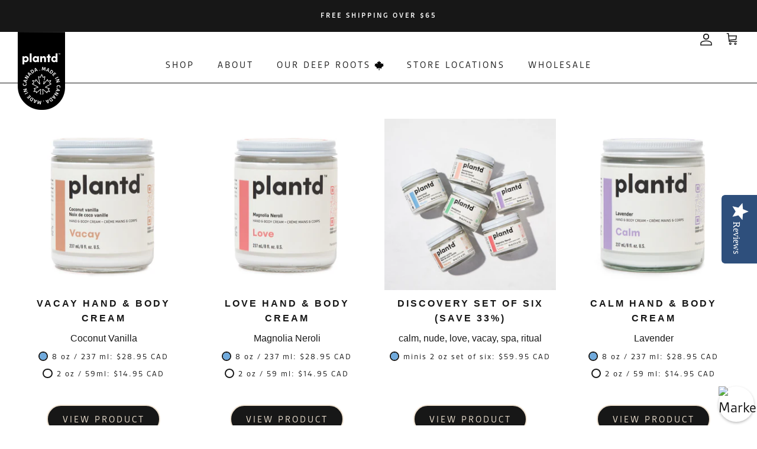

--- FILE ---
content_type: text/html; charset=utf-8
request_url: https://plantdskincare.com/collections/best-sellers
body_size: 32290
content:
<!DOCTYPE html>
<html lang="en">
<head>


  <meta name="facebook-domain-verification" content="vtouma1rk110qmzys91iri5f66smpv" />

  <!-- Symmetry 5.4.0 -->

  <link rel="preload" href="//plantdskincare.com/cdn/shop/t/15/assets/styles.css?v=157965424902416434461759332758" as="style">
  <meta charset="utf-8" />
<meta name="viewport" content="width=device-width,initial-scale=1.0" />
<meta http-equiv="X-UA-Compatible" content="IE=edge">

<link rel="preconnect" href="https://cdn.shopify.com" crossorigin>
<link rel="preconnect" href="https://fonts.shopify.com" crossorigin>
<link rel="preconnect" href="https://monorail-edge.shopifysvc.com"><link rel="preload" as="font" href="//plantdskincare.com/cdn/fonts/alegreya/alegreya_n4.9d59d35c9865f13cc7223c9847768350c0c7301a.woff2" type="font/woff2" crossorigin><link rel="preload" as="font" href="//plantdskincare.com/cdn/fonts/alegreya/alegreya_n7.94acea1149930a7b242e750715301e9002cdbb09.woff2" type="font/woff2" crossorigin><link rel="preload" as="font" href="//plantdskincare.com/cdn/fonts/alegreya/alegreya_i4.8dee6f2ed2ce33b7dc66259131d71ed090011461.woff2" type="font/woff2" crossorigin><link rel="preload" as="font" href="//plantdskincare.com/cdn/fonts/alegreya/alegreya_i7.5e65007906c5f78bc33208b7b54b20b3c445ca0e.woff2" type="font/woff2" crossorigin><link rel="preload" as="font" href="//plantdskincare.com/cdn/fonts/alegreya/alegreya_n5.c8117fcafde40aec574fccc47c714183c67f21d2.woff2" type="font/woff2" crossorigin><link rel="preload" as="font" href="//plantdskincare.com/cdn/fonts/poppins/poppins_n7.56758dcf284489feb014a026f3727f2f20a54626.woff2" type="font/woff2" crossorigin><link rel="preload" as="font" href="//plantdskincare.com/cdn/fonts/jost/jost_n4.d47a1b6347ce4a4c9f437608011273009d91f2b7.woff2" type="font/woff2" crossorigin><link rel="preload" href="//plantdskincare.com/cdn/shop/t/15/assets/vendor.min.js?v=11589511144441591071731567963" as="script">
<link rel="preload" href="//plantdskincare.com/cdn/shop/t/15/assets/theme.js?v=37037429811149151471731567963" as="script"><link rel="canonical" href="https://plantdskincare.com/collections/best-sellers" /><script src="//cdn.shopify.com/s/files/1/0556/5602/2097/files/prefetch.js?v=1669848044" type="text/javascript"></script>


  <title>
    Best Sellers &ndash; plantdskincare</title>
<script type="text/javascript"></script>


  <meta property="og:site_name" content="plantdskincare">
<meta property="og:url" content="https://plantdskincare.com/collections/best-sellers">
<meta property="og:title" content="Best Sellers">
<meta property="og:type" content="product.group">
<meta property="og:description" content="Plant based fresh organic skincare. Made for every body."><meta property="og:image" content="http://plantdskincare.com/cdn/shop/collections/PlantdRebrand_Photoshoot_August7th_-82_1200x1200.jpg?v=1731505133">
  <meta property="og:image:secure_url" content="https://plantdskincare.com/cdn/shop/collections/PlantdRebrand_Photoshoot_August7th_-82_1200x1200.jpg?v=1731505133">
  <meta property="og:image:width" content="2048">
  <meta property="og:image:height" content="1365"><meta name="twitter:card" content="summary_large_image">
<meta name="twitter:title" content="Best Sellers">
<meta name="twitter:description" content="Plant based fresh organic skincare. Made for every body.">


  <link href="//plantdskincare.com/cdn/shop/t/15/assets/styles.css?v=157965424902416434461759332758" rel="stylesheet" type="text/css" media="all" />

  <script>
    window.theme = window.theme || {};
    theme.money_format_with_product_code_preference = "${{amount}} CAD";
    theme.money_format_with_cart_code_preference = "${{amount}}";
    theme.money_format = "${{amount}}";
    theme.strings = {
      previous: "Previous",
      next: "Next",
      addressError: "Error looking up that address",
      addressNoResults: "No results for that address",
      addressQueryLimit: "You have exceeded the Google API usage limit. Consider upgrading to a \u003ca href=\"https:\/\/developers.google.com\/maps\/premium\/usage-limits\"\u003ePremium Plan\u003c\/a\u003e.",
      authError: "There was a problem authenticating your Google Maps API Key.",
      icon_labels_left: "Left",
      icon_labels_right: "Right",
      icon_labels_down: "Down",
      icon_labels_close: "Close",
      icon_labels_plus: "Plus",
      cart_terms_confirmation: "You must agree to the terms and conditions before continuing.",
      products_listing_from: "From",
      layout_live_search_see_all: "See all results",
      products_product_add_to_cart: "Add to Cart",
      products_variant_no_stock: "Sold out",
      products_variant_non_existent: "Unavailable",
      products_product_pick_a: "Pick a",
      products_product_unit_price_separator: " \/ ",
      general_navigation_menu_toggle_aria_label: "Toggle menu",
      general_accessibility_labels_close: "Close",
      products_added_notification_title: "Just added",
      products_added_notification_item: "Item",
      products_added_notification_unit_price: "Item price",
      products_added_notification_quantity: "Qty",
      products_added_notification_total_price: "Total price",
      products_added_notification_shipping_note: "Excl. shipping",
      products_added_notification_keep_shopping: "Keep Shopping",
      products_added_notification_cart: "Cart",
      products_product_adding_to_cart: "Adding",
      products_product_added_to_cart: "Added to cart",
      products_added_notification_subtotal: "Subtotal",
      products_labels_sold_out: "Sold Out",
      products_labels_sale: "Sale",
      products_labels_percent_reduction: "[[ amount ]]% off",
      products_labels_value_reduction_html: "[[ amount ]] off",
      products_product_preorder: "Pre-order",
      general_quick_search_pages: "Pages",
      general_quick_search_no_results: "Sorry, we couldn\u0026#39;t find any results",
      collections_general_see_all_subcollections: "See all..."
    };
    theme.routes = {
      search_url: '/search',
      cart_url: '/cart',
      cart_add_url: '/cart/add',
      cart_change_url: '/cart/change',
      predictive_search_url: '/search/suggest'
    };
    theme.settings = {
      cart_type: "page",
      quickbuy_style: "off",
      avoid_orphans: true
    };
    document.documentElement.classList.add('js');
  </script><script>window.performance && window.performance.mark && window.performance.mark('shopify.content_for_header.start');</script><meta name="facebook-domain-verification" content="n2sp1a6bgtxnprr3jmzkh324o1wutc">
<meta name="facebook-domain-verification" content="o3o1i067fcvh3jc2lj5w2u1f288doy">
<meta name="google-site-verification" content="yPgqeNJfto5PNHzk8sFIruX0gjO9dOxxVII0bpyPrtQ">
<meta name="google-site-verification" content="PE89f4nD2680ZA1QP9CUP_QovGj1iMkctell54AcLf0">
<meta id="shopify-digital-wallet" name="shopify-digital-wallet" content="/55656022097/digital_wallets/dialog">
<meta name="shopify-checkout-api-token" content="c54337496f2cd2d89b79ac35878afc00">
<meta id="in-context-paypal-metadata" data-shop-id="55656022097" data-venmo-supported="false" data-environment="production" data-locale="en_US" data-paypal-v4="true" data-currency="CAD">
<link rel="alternate" type="application/atom+xml" title="Feed" href="/collections/best-sellers.atom" />
<link rel="alternate" hreflang="x-default" href="https://plantdskincare.com/collections/best-sellers">
<link rel="alternate" hreflang="fr" href="https://plantdskincare.com/fr/collections/best-sellers">
<link rel="alternate" hreflang="en-US" href="https://plantdskincare.com/en-us/collections/best-sellers">
<link rel="alternate" hreflang="fr-US" href="https://plantdskincare.com/fr-us/collections/best-sellers">
<link rel="alternate" type="application/json+oembed" href="https://plantdskincare.com/collections/best-sellers.oembed">
<script async="async" src="/checkouts/internal/preloads.js?locale=en-CA"></script>
<link rel="preconnect" href="https://shop.app" crossorigin="anonymous">
<script async="async" src="https://shop.app/checkouts/internal/preloads.js?locale=en-CA&shop_id=55656022097" crossorigin="anonymous"></script>
<script id="apple-pay-shop-capabilities" type="application/json">{"shopId":55656022097,"countryCode":"CA","currencyCode":"CAD","merchantCapabilities":["supports3DS"],"merchantId":"gid:\/\/shopify\/Shop\/55656022097","merchantName":"plantdskincare","requiredBillingContactFields":["postalAddress","email","phone"],"requiredShippingContactFields":["postalAddress","email","phone"],"shippingType":"shipping","supportedNetworks":["visa","masterCard","amex","discover","interac","jcb"],"total":{"type":"pending","label":"plantdskincare","amount":"1.00"},"shopifyPaymentsEnabled":true,"supportsSubscriptions":true}</script>
<script id="shopify-features" type="application/json">{"accessToken":"c54337496f2cd2d89b79ac35878afc00","betas":["rich-media-storefront-analytics"],"domain":"plantdskincare.com","predictiveSearch":true,"shopId":55656022097,"locale":"en"}</script>
<script>var Shopify = Shopify || {};
Shopify.shop = "batchskincare.myshopify.com";
Shopify.locale = "en";
Shopify.currency = {"active":"CAD","rate":"1.0"};
Shopify.country = "CA";
Shopify.theme = {"name":"Copy of Copy theme for Haley December 2023 - Ne...","id":134901956689,"schema_name":"Symmetry","schema_version":"5.4.0","theme_store_id":568,"role":"main"};
Shopify.theme.handle = "null";
Shopify.theme.style = {"id":null,"handle":null};
Shopify.cdnHost = "plantdskincare.com/cdn";
Shopify.routes = Shopify.routes || {};
Shopify.routes.root = "/";</script>
<script type="module">!function(o){(o.Shopify=o.Shopify||{}).modules=!0}(window);</script>
<script>!function(o){function n(){var o=[];function n(){o.push(Array.prototype.slice.apply(arguments))}return n.q=o,n}var t=o.Shopify=o.Shopify||{};t.loadFeatures=n(),t.autoloadFeatures=n()}(window);</script>
<script>
  window.ShopifyPay = window.ShopifyPay || {};
  window.ShopifyPay.apiHost = "shop.app\/pay";
  window.ShopifyPay.redirectState = null;
</script>
<script id="shop-js-analytics" type="application/json">{"pageType":"collection"}</script>
<script defer="defer" async type="module" src="//plantdskincare.com/cdn/shopifycloud/shop-js/modules/v2/client.init-shop-cart-sync_COMZFrEa.en.esm.js"></script>
<script defer="defer" async type="module" src="//plantdskincare.com/cdn/shopifycloud/shop-js/modules/v2/chunk.common_CdXrxk3f.esm.js"></script>
<script type="module">
  await import("//plantdskincare.com/cdn/shopifycloud/shop-js/modules/v2/client.init-shop-cart-sync_COMZFrEa.en.esm.js");
await import("//plantdskincare.com/cdn/shopifycloud/shop-js/modules/v2/chunk.common_CdXrxk3f.esm.js");

  window.Shopify.SignInWithShop?.initShopCartSync?.({"fedCMEnabled":true,"windoidEnabled":true});

</script>
<script>
  window.Shopify = window.Shopify || {};
  if (!window.Shopify.featureAssets) window.Shopify.featureAssets = {};
  window.Shopify.featureAssets['shop-js'] = {"shop-cart-sync":["modules/v2/client.shop-cart-sync_CRSPkpKa.en.esm.js","modules/v2/chunk.common_CdXrxk3f.esm.js"],"init-fed-cm":["modules/v2/client.init-fed-cm_DO1JVZ96.en.esm.js","modules/v2/chunk.common_CdXrxk3f.esm.js"],"init-windoid":["modules/v2/client.init-windoid_hXardXh0.en.esm.js","modules/v2/chunk.common_CdXrxk3f.esm.js"],"init-shop-email-lookup-coordinator":["modules/v2/client.init-shop-email-lookup-coordinator_jpxQlUsx.en.esm.js","modules/v2/chunk.common_CdXrxk3f.esm.js"],"shop-toast-manager":["modules/v2/client.shop-toast-manager_C-K0q6-t.en.esm.js","modules/v2/chunk.common_CdXrxk3f.esm.js"],"shop-button":["modules/v2/client.shop-button_B6dBoDg5.en.esm.js","modules/v2/chunk.common_CdXrxk3f.esm.js"],"shop-login-button":["modules/v2/client.shop-login-button_BHRMsoBb.en.esm.js","modules/v2/chunk.common_CdXrxk3f.esm.js","modules/v2/chunk.modal_C89cmTvN.esm.js"],"shop-cash-offers":["modules/v2/client.shop-cash-offers_p6Pw3nax.en.esm.js","modules/v2/chunk.common_CdXrxk3f.esm.js","modules/v2/chunk.modal_C89cmTvN.esm.js"],"avatar":["modules/v2/client.avatar_BTnouDA3.en.esm.js"],"init-shop-cart-sync":["modules/v2/client.init-shop-cart-sync_COMZFrEa.en.esm.js","modules/v2/chunk.common_CdXrxk3f.esm.js"],"init-shop-for-new-customer-accounts":["modules/v2/client.init-shop-for-new-customer-accounts_BNQiNx4m.en.esm.js","modules/v2/client.shop-login-button_BHRMsoBb.en.esm.js","modules/v2/chunk.common_CdXrxk3f.esm.js","modules/v2/chunk.modal_C89cmTvN.esm.js"],"pay-button":["modules/v2/client.pay-button_CRuQ9trT.en.esm.js","modules/v2/chunk.common_CdXrxk3f.esm.js"],"init-customer-accounts-sign-up":["modules/v2/client.init-customer-accounts-sign-up_Q1yheB3t.en.esm.js","modules/v2/client.shop-login-button_BHRMsoBb.en.esm.js","modules/v2/chunk.common_CdXrxk3f.esm.js","modules/v2/chunk.modal_C89cmTvN.esm.js"],"checkout-modal":["modules/v2/client.checkout-modal_DtXVhFgQ.en.esm.js","modules/v2/chunk.common_CdXrxk3f.esm.js","modules/v2/chunk.modal_C89cmTvN.esm.js"],"init-customer-accounts":["modules/v2/client.init-customer-accounts_B5rMd0lj.en.esm.js","modules/v2/client.shop-login-button_BHRMsoBb.en.esm.js","modules/v2/chunk.common_CdXrxk3f.esm.js","modules/v2/chunk.modal_C89cmTvN.esm.js"],"lead-capture":["modules/v2/client.lead-capture_CmGCXBh3.en.esm.js","modules/v2/chunk.common_CdXrxk3f.esm.js","modules/v2/chunk.modal_C89cmTvN.esm.js"],"shop-follow-button":["modules/v2/client.shop-follow-button_CV5C02lv.en.esm.js","modules/v2/chunk.common_CdXrxk3f.esm.js","modules/v2/chunk.modal_C89cmTvN.esm.js"],"shop-login":["modules/v2/client.shop-login_Bz_Zm_XZ.en.esm.js","modules/v2/chunk.common_CdXrxk3f.esm.js","modules/v2/chunk.modal_C89cmTvN.esm.js"],"payment-terms":["modules/v2/client.payment-terms_D7XnU2ez.en.esm.js","modules/v2/chunk.common_CdXrxk3f.esm.js","modules/v2/chunk.modal_C89cmTvN.esm.js"]};
</script>
<script>(function() {
  var isLoaded = false;
  function asyncLoad() {
    if (isLoaded) return;
    isLoaded = true;
    var urls = ["https:\/\/static.rechargecdn.com\/assets\/js\/widget.min.js?shop=batchskincare.myshopify.com","https:\/\/coupon-x.premio.io\/assets\/js\/shopify-cx-fronted.js?shop=batchskincare.myshopify.com","https:\/\/cdn.nfcube.com\/instafeed-b8fc69020b1d5c8a1cfa2dcd827608c6.js?shop=batchskincare.myshopify.com","https:\/\/cdn.adtrace.ai\/facebook-track.js?shop=batchskincare.myshopify.com","https:\/\/api.fastbundle.co\/scripts\/src.js?shop=batchskincare.myshopify.com","https:\/\/api.fastbundle.co\/scripts\/script_tag.js?shop=batchskincare.myshopify.com"];
    for (var i = 0; i < urls.length; i++) {
      var s = document.createElement('script');
      s.type = 'text/javascript';
      s.async = true;
      s.src = urls[i];
      var x = document.getElementsByTagName('script')[0];
      x.parentNode.insertBefore(s, x);
    }
  };
  if(window.attachEvent) {
    window.attachEvent('onload', asyncLoad);
  } else {
    window.addEventListener('load', asyncLoad, false);
  }
})();</script>
<script id="__st">var __st={"a":55656022097,"offset":-28800,"reqid":"402bec71-dcd8-4ad6-b734-ba1a019228ec-1763010914","pageurl":"plantdskincare.com\/collections\/best-sellers","u":"8c7666ee4a0b","p":"collection","rtyp":"collection","rid":270010384465};</script>
<script>window.ShopifyPaypalV4VisibilityTracking = true;</script>
<script id="captcha-bootstrap">!function(){'use strict';const t='contact',e='account',n='new_comment',o=[[t,t],['blogs',n],['comments',n],[t,'customer']],c=[[e,'customer_login'],[e,'guest_login'],[e,'recover_customer_password'],[e,'create_customer']],r=t=>t.map((([t,e])=>`form[action*='/${t}']:not([data-nocaptcha='true']) input[name='form_type'][value='${e}']`)).join(','),a=t=>()=>t?[...document.querySelectorAll(t)].map((t=>t.form)):[];function s(){const t=[...o],e=r(t);return a(e)}const i='password',u='form_key',d=['recaptcha-v3-token','g-recaptcha-response','h-captcha-response',i],f=()=>{try{return window.sessionStorage}catch{return}},m='__shopify_v',_=t=>t.elements[u];function p(t,e,n=!1){try{const o=window.sessionStorage,c=JSON.parse(o.getItem(e)),{data:r}=function(t){const{data:e,action:n}=t;return t[m]||n?{data:e,action:n}:{data:t,action:n}}(c);for(const[e,n]of Object.entries(r))t.elements[e]&&(t.elements[e].value=n);n&&o.removeItem(e)}catch(o){console.error('form repopulation failed',{error:o})}}const l='form_type',E='cptcha';function T(t){t.dataset[E]=!0}const w=window,h=w.document,L='Shopify',v='ce_forms',y='captcha';let A=!1;((t,e)=>{const n=(g='f06e6c50-85a8-45c8-87d0-21a2b65856fe',I='https://cdn.shopify.com/shopifycloud/storefront-forms-hcaptcha/ce_storefront_forms_captcha_hcaptcha.v1.5.2.iife.js',D={infoText:'Protected by hCaptcha',privacyText:'Privacy',termsText:'Terms'},(t,e,n)=>{const o=w[L][v],c=o.bindForm;if(c)return c(t,g,e,D).then(n);var r;o.q.push([[t,g,e,D],n]),r=I,A||(h.body.append(Object.assign(h.createElement('script'),{id:'captcha-provider',async:!0,src:r})),A=!0)});var g,I,D;w[L]=w[L]||{},w[L][v]=w[L][v]||{},w[L][v].q=[],w[L][y]=w[L][y]||{},w[L][y].protect=function(t,e){n(t,void 0,e),T(t)},Object.freeze(w[L][y]),function(t,e,n,w,h,L){const[v,y,A,g]=function(t,e,n){const i=e?o:[],u=t?c:[],d=[...i,...u],f=r(d),m=r(i),_=r(d.filter((([t,e])=>n.includes(e))));return[a(f),a(m),a(_),s()]}(w,h,L),I=t=>{const e=t.target;return e instanceof HTMLFormElement?e:e&&e.form},D=t=>v().includes(t);t.addEventListener('submit',(t=>{const e=I(t);if(!e)return;const n=D(e)&&!e.dataset.hcaptchaBound&&!e.dataset.recaptchaBound,o=_(e),c=g().includes(e)&&(!o||!o.value);(n||c)&&t.preventDefault(),c&&!n&&(function(t){try{if(!f())return;!function(t){const e=f();if(!e)return;const n=_(t);if(!n)return;const o=n.value;o&&e.removeItem(o)}(t);const e=Array.from(Array(32),(()=>Math.random().toString(36)[2])).join('');!function(t,e){_(t)||t.append(Object.assign(document.createElement('input'),{type:'hidden',name:u})),t.elements[u].value=e}(t,e),function(t,e){const n=f();if(!n)return;const o=[...t.querySelectorAll(`input[type='${i}']`)].map((({name:t})=>t)),c=[...d,...o],r={};for(const[a,s]of new FormData(t).entries())c.includes(a)||(r[a]=s);n.setItem(e,JSON.stringify({[m]:1,action:t.action,data:r}))}(t,e)}catch(e){console.error('failed to persist form',e)}}(e),e.submit())}));const S=(t,e)=>{t&&!t.dataset[E]&&(n(t,e.some((e=>e===t))),T(t))};for(const o of['focusin','change'])t.addEventListener(o,(t=>{const e=I(t);D(e)&&S(e,y())}));const B=e.get('form_key'),M=e.get(l),P=B&&M;t.addEventListener('DOMContentLoaded',(()=>{const t=y();if(P)for(const e of t)e.elements[l].value===M&&p(e,B);[...new Set([...A(),...v().filter((t=>'true'===t.dataset.shopifyCaptcha))])].forEach((e=>S(e,t)))}))}(h,new URLSearchParams(w.location.search),n,t,e,['guest_login'])})(!0,!0)}();</script>
<script integrity="sha256-52AcMU7V7pcBOXWImdc/TAGTFKeNjmkeM1Pvks/DTgc=" data-source-attribution="shopify.loadfeatures" defer="defer" src="//plantdskincare.com/cdn/shopifycloud/storefront/assets/storefront/load_feature-81c60534.js" crossorigin="anonymous"></script>
<script crossorigin="anonymous" defer="defer" src="//plantdskincare.com/cdn/shopifycloud/storefront/assets/shopify_pay/storefront-65b4c6d7.js?v=20250812"></script>
<script data-source-attribution="shopify.dynamic_checkout.dynamic.init">var Shopify=Shopify||{};Shopify.PaymentButton=Shopify.PaymentButton||{isStorefrontPortableWallets:!0,init:function(){window.Shopify.PaymentButton.init=function(){};var t=document.createElement("script");t.src="https://plantdskincare.com/cdn/shopifycloud/portable-wallets/latest/portable-wallets.en.js",t.type="module",document.head.appendChild(t)}};
</script>
<script data-source-attribution="shopify.dynamic_checkout.buyer_consent">
  function portableWalletsHideBuyerConsent(e){var t=document.getElementById("shopify-buyer-consent"),n=document.getElementById("shopify-subscription-policy-button");t&&n&&(t.classList.add("hidden"),t.setAttribute("aria-hidden","true"),n.removeEventListener("click",e))}function portableWalletsShowBuyerConsent(e){var t=document.getElementById("shopify-buyer-consent"),n=document.getElementById("shopify-subscription-policy-button");t&&n&&(t.classList.remove("hidden"),t.removeAttribute("aria-hidden"),n.addEventListener("click",e))}window.Shopify?.PaymentButton&&(window.Shopify.PaymentButton.hideBuyerConsent=portableWalletsHideBuyerConsent,window.Shopify.PaymentButton.showBuyerConsent=portableWalletsShowBuyerConsent);
</script>
<script data-source-attribution="shopify.dynamic_checkout.cart.bootstrap">document.addEventListener("DOMContentLoaded",(function(){function t(){return document.querySelector("shopify-accelerated-checkout-cart, shopify-accelerated-checkout")}if(t())Shopify.PaymentButton.init();else{new MutationObserver((function(e,n){t()&&(Shopify.PaymentButton.init(),n.disconnect())})).observe(document.body,{childList:!0,subtree:!0})}}));
</script>
<link id="shopify-accelerated-checkout-styles" rel="stylesheet" media="screen" href="https://plantdskincare.com/cdn/shopifycloud/portable-wallets/latest/accelerated-checkout-backwards-compat.css" crossorigin="anonymous">
<style id="shopify-accelerated-checkout-cart">
        #shopify-buyer-consent {
  margin-top: 1em;
  display: inline-block;
  width: 100%;
}

#shopify-buyer-consent.hidden {
  display: none;
}

#shopify-subscription-policy-button {
  background: none;
  border: none;
  padding: 0;
  text-decoration: underline;
  font-size: inherit;
  cursor: pointer;
}

#shopify-subscription-policy-button::before {
  box-shadow: none;
}

      </style>

<script>window.performance && window.performance.mark && window.performance.mark('shopify.content_for_header.end');</script>
  
  <link rel="stylesheet" data-href="https://use.typekit.net/kna3ahn.css">


<script>var scaaffCheck = false;</script>
<script data-src="//plantdskincare.com/cdn/shop/t/15/assets/sca_affiliate.js?v=183537634305250869541731567963" type="text/javascript"></script>

<meta name="facebook-domain-verification" content="o3o1i067fcvh3jc2lj5w2u1f288doy" />

                <!-- candyrack-script -->
        <script src="//plantdskincare.com/cdn/shop/t/15/assets/candyrack-config.js?v=128743589354287189111731567963" defer></script>
        <!-- / candyrack-script -->
        
<!-- Hotjar Tracking Code for https://batchskincare.com/ -->
<script>
    (function(h,o,t,j,a,r){
        h.hj=h.hj||function(){(h.hj.q=h.hj.q||[]).push(arguments)};
        h._hjSettings={hjid:3254485,hjsv:6};
        a=o.getElementsByTagName('head')[0];
        r=o.createElement('script');r.async=1;
        r.src=t+h._hjSettings.hjid+j+h._hjSettings.hjsv;
        a.appendChild(r);
    })(window,document,'https://static.hotjar.com/c/hotjar-','.js?sv=');
</script>
        
              <script>
              function fn(){
                if (typeof BSS_SL.configData == 'undefined') {
                    if(window.location.pathname == '/pages/store-locator'){
                        document.getElementById("PageContainer").remove();
                    }
                }
              }
            if (document.readyState === "complete" || document.readyState === "interactive") {
                setTimeout(fn, 1);
            } else {
            document.addEventListener("DOMContentLoaded", fn);
            }

          </script>
        
        
            <script id="bss-store-locator-cluster" src='https://developers.google.com/maps/documentation/javascript/examples/markerclusterer/markerclusterer.js'></script>
        
                
            
            
            
            
            <style>
            @media only screen and (min-width: 749px) {
            #bss-map-popup {
                bottom: 6px;
                right: 5px;
            }
        }
            @media only screen and (max-width: 749px) {
            #bss-map-popup {
                bottom: 6px;
                right: 5px;
            }
        }
            </style>
            <div id="bss-background" style="width:100%;
            top:0;
            left:0;
            display:none;
            position:fixed;
            background-color:#313131;
            z-index: 1000;
            height: 100%;
            ">
                
                    <div style="height: 100vh;width: 100%;" id="store-locator-page-parent">
                        <div id="store-locator-page" style="display: none; position: absolute; right: 0; left: 0;top: 20px;max-width: 2000px;
                        margin-left: 50px;
                        margin-right: 50px;
                        margin-top: 20px;
                        background: white;
                        ">
                        <div
                          style="width: 96%; margin: auto; margin-bottom: 20px; border: 2px solid #cccccc85; display: flex; flex-wrap: wrap; justify-content: space-between; padding: 10px 0px;">
                          <div style="display: grid; margin: auto; margin-top: 10px; margin-bottom: 10px; flex-grow: 0.5;">
                            <div id="bss-wrapper-input" style="display: flex;"><input type="text" id="bss-search-input" style="width: 100%;"
                                placeholder="Enter your location" />
                              <div id="bss-select-search-option" style="display: inline-flex;"></div>
                            </div> <i style="margin: auto;"> <span id="bss-numbers-of-stores"></span></i>
                          </div>
                          <div id="bss-wrapper-radius" style="display: flex; margin-bottom: 15px;"><label
                              style="font-weight: bold; margin: auto; margin-right: 10px;">Radius</label><input type="range" min="0"
                              max="100" value="50" id="bss-radius-filter" style="padding-left: 0px; padding-right: 0px;" />
                            <div id="bss-wrapper-radius-value" style="margin: auto; display: flex; margin-left: 10px;"><span
                                id="bss-radius-value"> 50 </span><span id="bss-unit" style="margin-left: 3px;"></span></div>
                          </div>
                          <div id="bss-btn-wrapper" style="display: flex; margin: 10px auto;"><button
                              style="margin-bottom: 15px; font-weight: bold; color: white;max-height: 45px; background-color: #656565; border: 1px solid #656565; border-radius: 4px; padding: 7px 50px;"
                              id="bss-search-btn">Search</button></div>
                          <div id="bss-wrapper-tag" style="display: flex; margin: auto; width: 88%;"><label
                              style="font-weight: bold; margin: auto; margin-right: 10px; width: 10%;">Tag</label>
                            <div id="bss-filter-tag-wrapper">
                              <div id="bss-filter-tag"></div>
                            </div>
                          </div>
                          <div id="bss-wrapper-country" style="display: flex; margin: auto; width: 88%;"><label
                              style="font-weight: bold; margin: auto; margin-right: 10px; width: 10%;">Filter by country</label>
                            <div id="bss-filter-country-wrapper">
                              <div id="bss-filter-country" style="display: inline-flex;"></div>
                            </div>
                          </div>
                        </div>
                        <div id="bss-tab-wrapper">
                          <div id="bss-list-btn" class="bss-bg-grey" onclick="showListStore()">List</div>
                          <div id="bss-map-btn" onclick="showMap()">Map</div>
                        </div>
                        <div style="position: relative; width: 96%; margin: auto; border: 2px solid #cccccc85;"><span id="bss-location-btn"
                            onclick="findLocation()">Find my location</span>
                          <div id="bss-map-wrapper" class="bss-map-wrapper-hidden" style="width: 100%; height: 75vh; position: relative;">
                          </div>
                          <div id="bss-map-search-box"
                            style="position: absolute; width: 300px; height: 65vh; right: 60px; top: 50px; z-index: 1; border: solid 2px #656565; background-color: whitesmoke;">
                            <div
                              style="color: white; font-size: 16px; text-align: center; font-weight: bold; background-color: #656565; padding: 10px 0px;"
                              id="bss-search-result-title">Stores</div>
                            <div style="border-top: solid 1px #656565; position: relative; height: 60vh; overflow: auto;">
                              <div style="padding: 10px;" id="bss-search-result"></div>
                            </div>
                          </div>
                        </div>
                      </div>
                    </div>
            </div>
            <div id="bss-map-popup" onclick="toggle_popup()" style="
                border-color: transparent #ff7f50;
                border-radius: 50%;
                box-shadow: 0 2px 4px 0 rgb(0 0 0 / 26%);
                cursor:pointer;
                position:fixed;
                z-index:9995;
                height:60px;
                width:60px;
                "> <span class="Polaris-Thumbnail Polaris-Thumbnail--sizeMedium"> <img id="icon-map" src="https://store-locator.bsscommerce.com/image/location-pin-05.png" style="max-width: 100%;height: 70px;" alt="Marker" class="Polaris-Thumbnail__Image"></span> </div>
            <script>
                var show_search_bar = 0
                var template = 4
                let layout = 1
                if(show_search_bar == 0) {
                    if (template == 3) {
                        document.getElementById('store-locator-page').firstElementChild.style.display = "none"
                        document.getElementById('bss-map-wrapper').style.height = "90vh"
                        document.getElementById('bss-map-search-box').lastElementChild.style.height = "80vh"
                        if (layout == 1) {
                            document.getElementById('bss-map-search-box').style.height = "85vh"
                        } else {
                            document.getElementById('bss-map-search-box').style.height = "90vh"
                            document.getElementById('bss-map-search-box').style.left = "5px"
                        }
                    } else if (template == 1) {
                        document.getElementById('bss-map-search-box').firstElementChild.style.display = "none"
                        document.getElementsByClassName('bss-map-filter')[0].style.display = "none"
                    } else if (template == 2) {
                        document.getElementById('bss-map-search-box').firstElementChild.style.display = "none"
                        document.getElementsByClassName('bss-map-filter')[0].style.display = "none"
                        if (layout == 1) {
                            document.getElementById('bss-map-search-box').style.height = "85vh"
                            document.getElementsByClassName('bss-list-store')[0].style.height = "90%"
                        }
                    } else if (template == 4) {
                        document.getElementById('store-locator-page').firstElementChild.style.display = "none"
                        document.getElementById('bss-map-wrapper').style.height = "90vh"
                        if (layout == 1) {
                            document.getElementById('bss-map-search-box').style.height = "80vh"
                            document.getElementById('bss-map-search-box').lastElementChild.style.height = "70vh"
                        } else {
                            document.getElementById('bss-map-search-box').style.height = "90vh"
                            document.getElementById('bss-map-search-box').lastElementChild.style.height = "80vh"
                        }
                    }
                }
            function toggle_popup() {
            if(document.getElementById('bss-background').style.display === "none") {
                document.getElementById('bss-background').style.display = "block";
            } else {
                document.getElementById('bss-background').style.display = "none";
            }
            }

            </script>
            
            
                
                <script id="bss-locator-config-setting">
                  if (typeof BSS_SL == 'undefined') {
                      var BSS_SL = {};
                  }
                  BSS_SL.configSetting = [{"featureType":"poi","elementType":"all","stylers":[{"visibility":"off"}]},{"featureType":"poi","elementType":"labels","stylers":[{"visibility":"off"}]},{"elementType":"labels.icon","stylers":[{"visibility":"off"}]}];
              </script>
              <script id="bss-locator-clusterer" src='https://developers.google.com/maps/documentation/javascript/examples/markerclusterer/markerclusterer.js'></script>



  <!-- Google Tag Manager -->
<script>(function(w,d,s,l,i){w[l]=w[l]||[];w[l].push({'gtm.start':
new Date().getTime(),event:'gtm.js'});var f=d.getElementsByTagName(s)[0],
j=d.createElement(s),dl=l!='dataLayer'?'&l='+l:'';j.async=true;j.src=
'https://www.googletagmanager.com/gtm.js?id='+i+dl;f.parentNode.insertBefore(j,f);
})(window,document,'script','dataLayer','GTM-TZWZL8KZ');</script>
<!-- End Google Tag Manager -->

                <!-- BEGIN app block: shopify://apps/yotpo-product-reviews/blocks/settings/eb7dfd7d-db44-4334-bc49-c893b51b36cf -->


  <script type="text/javascript" src="https://cdn-widgetsrepository.yotpo.com/v1/loader/v7A8IVjRd46AQ6yv4rQwQNLKTK8LqPOb0LLjTgs5?languageCode=en" async></script>



  
<!-- END app block --><!-- BEGIN app block: shopify://apps/globo-mega-menu/blocks/app-embed/7a00835e-fe40-45a5-a615-2eb4ab697b58 -->
<link href="//cdn.shopify.com/extensions/019a75cb-9a0f-7256-b51c-0f789f2ac5fe/menufrontend-282/assets/main-navigation-styles.min.css" rel="stylesheet" type="text/css" media="all" />
<link href="//cdn.shopify.com/extensions/019a75cb-9a0f-7256-b51c-0f789f2ac5fe/menufrontend-282/assets/theme-styles.min.css" rel="stylesheet" type="text/css" media="all" />
<script type="text/javascript" hs-ignore data-cookieconsent="ignore" data-ccm-injected>
document.getElementsByTagName('html')[0].classList.add('globo-menu-loading');
window.GloboMenuConfig = window.GloboMenuConfig || {}
window.GloboMenuConfig.curLocale = "en";
window.GloboMenuConfig.shop = "batchskincare.myshopify.com";
window.GloboMenuConfig.GloboMenuLocale = "en";
window.GloboMenuConfig.locale = "en";
window.menuRootUrl = "";
window.GloboMenuCustomer = false;
window.GloboMenuAssetsUrl = 'https://cdn.shopify.com/extensions/019a75cb-9a0f-7256-b51c-0f789f2ac5fe/menufrontend-282/assets/';
window.GloboMenuFilesUrl = '//plantdskincare.com/cdn/shop/files/';
window.GloboMenuLinklists = {"main-menu": [{'url' :"\/collections\/frontpage", 'title': "shop"},{'url' :"\/pages\/about-plantd", 'title': "About"},{'url' :"\/pages\/ingredients", 'title': "Hero Ingredients"},{'url' :"\/pages\/impact-1", 'title': "Impact"}],"footer": [{'url' :"\/", 'title': "Returns \u0026 Exchanges"},{'url' :"\/", 'title': "Help \u0026 FAQ"},{'url' :"\/", 'title': "Privacy Policy"},{'url' :"\/", 'title': "Terms \u0026 Conditions"},{'url' :"\/policies\/terms-of-service", 'title': "Terms of Service"},{'url' :"\/policies\/refund-policy", 'title': "Refund policy"}],"connect": [{'url' :"\/pages\/contact", 'title': "Contact"},{'url' :"https:\/\/www.instagram.com\/plantdskincare\/", 'title': "Instagram"},{'url' :"https:\/\/plantdskincare.com\/pages\/store-locator-1", 'title': "Find Us In Store"}],"policies": [{'url' :"\/pages\/faqs", 'title': "FAQs"},{'url' :"\/policies\/privacy-policy", 'title': "Privacy Policy"},{'url' :"\/policies\/terms-of-service", 'title': "Terms of Service"},{'url' :"\/pages\/return-policy", 'title': "Return Policy"},{'url' :"\/pages\/accessibility", 'title': "Accessibility"}],"main-menu-1": [{'url' :"\/collections\/frontpage", 'title': "Shop"},{'url' :"\/pages\/about", 'title': "About"},{'url' :"\/pages\/ingredients", 'title': "Hero Ingredients"},{'url' :"\/pages\/impact", 'title': "Impact"},{'url' :"https:\/\/plantdskincare.com\/pages\/store-locator-1", 'title': "Store Locations"}],"customer-account-main-menu": [{'url' :"\/", 'title': "Shop"},{'url' :"https:\/\/shopify.com\/55656022097\/account\/orders?locale=en\u0026region_country=CA", 'title': "Orders"}],"newmainmenu": [{'url' :"\/collections\/frontpage", 'title': "Shop"},{'url' :"\/pages\/about", 'title': "About"},{'url' :"\/pages\/our-deep-roots", 'title': "Our Deep Roots"},{'url' :"https:\/\/plantdskincare.com\/pages\/store-locator-1", 'title': "Store Locations"},{'url' :"https:\/\/www.faire.com\/direct\/plantd", 'title': "Wholesale"}],"newfootermenu": [{'url' :"\/collections\/frontpage", 'title': "Shop"},{'url' :"\/pages\/about", 'title': "About"},{'url' :"\/pages\/our-deep-roots", 'title': "Our Deep Roots"},{'url' :"https:\/\/faire.com\/direct\/plantd", 'title': "Wholesale"}]}
window.GloboMenuConfig.is_app_embedded = true;
</script>

<script>if(window.AVADA_SPEED_WHITELIST){const gmm_w = new RegExp("globo-mega-menu", 'i');if(Array.isArray(window.AVADA_SPEED_WHITELIST)){window.AVADA_SPEED_WHITELIST.push(gmm_w);}else{window.AVADA_SPEED_WHITELIST = [gmm_w];}}</script>
<!-- END app block --><!-- BEGIN app block: shopify://apps/fbp-fast-bundle/blocks/fast_bundle/9e87fbe2-9041-4c23-acf5-322413994cef -->
  <!-- BEGIN app snippet: fast_bundle --><script>
    const newBaseUrl = 'https://sdk.fastbundle.co'
    const apiURL = 'https://api.fastbundle.co'
    const rbrAppUrl = `${newBaseUrl}/{version}/main.min.js`
    const rbrVendorUrl = `${newBaseUrl}/{version}/vendor.js`
    const rbrCartUrl = `${apiURL}/scripts/cart.js`
    const rbrStyleUrl = `${newBaseUrl}/{version}/main.min.css`

    const legacyRbrAppUrl = `${apiURL}/react-src/static/js/main.min.js`
    const legacyRbrStyleUrl = `${apiURL}/react-src/static/css/main.min.css`

    const previousScriptLoaded = Boolean(document.querySelectorAll(`script[src*="${newBaseUrl}"]`).length)
    const previousLegacyScriptLoaded = Boolean(document.querySelectorAll(`script[src*="${legacyRbrAppUrl}"]`).length)

    if (!(previousScriptLoaded || previousLegacyScriptLoaded)) {
        const FastBundleConf = {"enable_bap_modal":false,"frontend_version":"1.21.50","storefront_record_submitted":false,"use_shopify_prices":false,"currencies":[{"id":1327580369,"code":"CAD","conversion_fee":1.0,"roundup_number":0.0,"rounding_enabled":true},{"id":1327580370,"code":"USD","conversion_fee":1.0,"roundup_number":0.0,"rounding_enabled":true}],"is_active":true,"override_product_page_forms":false,"allow_funnel":false,"translations":[{"id":478705,"key":"price_description","value":"Add to cart ","locale_code":"en","model":"shop","object_id":22903}],"pid":"","bap_ids":[7821700857937,7820910624849],"active_bundles_count":1,"use_color_swatch":false,"use_shop_price":false,"dropdown_color_swatch":true,"option_config":null,"enable_subscriptions":false,"has_fbt_bundle":false,"use_shopify_function_discount":true,"use_bundle_builder_modal":true,"use_cart_hidden_attributes":true,"bap_override_fetch":true,"invalid_bap_override_fetch":true,"volume_discount_add_on_override_fetch":true,"pmm_new_design":true,"merged_mix_and_match":true,"change_vd_product_picture":true,"buy_it_now":true,"rgn":926547,"baps":{"7821700857937":{"bundle_id":369858,"variant_id":42587924725841,"handle":"discover-delight-hand-body-cream-sampler-2-oz-bundle","type":"multi","use_cart_transform":false},"7820910624849":{"bundle_id":369090,"variant_id":42585293783121,"handle":"mix-match-bundle-of-2-8oz-jars","type":"multi","use_cart_transform":false}},"has_multilingual_permission":true,"use_vd_templating":true,"use_payload_variant_id_in_fetch_override":false,"use_compare_at_price":false,"storefront_access_token":"1c1fce2901a17035e232d2bce5799d8d","serverless_vd":false,"products_with_add_on":{},"collections_with_add_on":{},"has_required_plan":true,"bundleBox":{"id":129523,"bundle_page_enabled":true,"bundle_page_style":null,"currency":"CAD","currency_format":"$%s","percentage_format":"%s%","show_sold_out":true,"track_inventory":true,"shop_page_external_script":"","page_external_script":"","shop_page_style":null,"shop_page_title":null,"shop_page_description":null,"app_version":"v2","show_logo":false,"show_info":false,"money_format":"amount","tax_factor":1.0,"primary_locale":"en","discount_code_prefix":"BUNDLE","is_active":true,"created":"2025-07-14T19:13:56.151231Z","updated":"2025-07-17T02:57:30.097070Z","title":"Don't miss this offer","style":"[id=\"rbr-container-element-false\"]>div>div {\n    display: flex !important;\n    justify-content: space-between;\n    flex-direction: row-reverse;\n}\n\n[class*=\"pMMBundleBuilderPage_description\"] {\n    font-size: 12px !important;\n}","inject_selector":".product-description.rte.cf","mix_inject_selector":null,"fbt_inject_selector":null,"volume_inject_selector":null,"volume_variant_selector":null,"button_title":"Buy this bundle","bogo_button_title":"Buy {quantity} items","price_description":"Add bundle to cart | Save {discount}","version":"v2.3","bogo_version":"v1","nth_child":1,"redirect_to_cart":true,"column_numbers":3,"color":null,"btn_font_color":"white","add_to_cart_selector":null,"cart_info_version":"v2","button_position":"bottom","bundle_page_shape":"row","add_bundle_action":"cart-drawer","requested_bundle_action":null,"request_action_text":null,"cart_drawer_function":"","cart_drawer_function_svelte":"","theme_template":"light","external_script":"","pre_add_script":"","shop_external_script":"","shop_style":"","bap_inject_selector":"","bap_none_selector":"","bap_form_script":"","bap_button_selector":"","bap_style_object":{"standard":{"custom_code":{"main":{"custom_js":"","custom_css":""}},"product_detail":{"price_style":{"color":"#5e5e5e","fontSize":16,"fontFamily":""},"title_style":{"color":"#303030","fontSize":16,"fontFamily":""},"image_border":{"borderColor":"#e5e5e5"},"pluses_style":{"fill":"","width":""},"separator_line_style":{"backgroundColor":"#e5e5e5"},"variant_selector_style":{"color":"#000000","height":46,"backgroundColor":"#fafafa"}}},"mix_and_match":{"custom_code":{"main":{"custom_js":"","custom_css":""}},"product_detail":{"price_style":{"color":"#5e5e5e","fontSize":16,"fontFamily":""},"title_style":{"color":"#303030","fontSize":16,"fontFamily":""},"image_border":{"borderColor":"#e5e5e5"},"pluses_style":{"fill":"","width":""},"checkbox_style":{"checked":"","unchecked":"","checked_color":"#2c6ecb"},"quantities_style":{"color":"","backgroundColor":""},"product_card_style":{"checked_border":"","unchecked_border":"","checked_background":""},"separator_line_style":{"backgroundColor":"#e5e5e5"},"variant_selector_style":{"color":"#000000","height":46,"backgroundColor":"#fafafa"},"quantities_selector_style":{"color":"#000000","backgroundColor":"#fafafa"}}}},"bundles_page_style_object":null,"style_object":{"fbt":{"box":{"error":{"fill":"#D72C0D","color":"#D72C0D","fontSize":14,"fontFamily":"inherit","borderColor":"#E0B5B2","borderRadius":8,"backgroundColor":"#FFF4FA"},"title":{"color":"#191919","fontSize":22,"fontFamily":"inherit","fontWeight":600},"border":{"borderColor":"#CBCBCB","borderWidth":1,"borderRadius":12},"selected":{"borderColor":"#262626","borderWidth":1,"borderRadius":12,"separator_line_style":{"backgroundColor":"rgba(38, 38, 38, 0.2)"}},"poweredBy":{"color":"#191919","fontSize":14,"fontFamily":"inherit","fontWeight":400},"background":{"backgroundColor":"#FFFFFF"},"fastBundle":{"color":"#262626","fontSize":14,"fontFamily":"inherit","fontWeight":400},"description":{"color":"#191919","fontSize":18,"fontFamily":"inherit","fontWeight":500},"notSelected":{"borderColor":"rgba(203, 203, 203, 0.4)","borderWidth":1,"borderRadius":12,"separator_line_style":{"backgroundColor":"rgba(203, 203, 203, 0.2)"}},"sellingPlan":{"color":"#262626","fontSize":18,"fontFamily":"inherit","fontWeight":400,"borderColor":"#262626","borderRadius":8,"backgroundColor":"transparent"}},"plus":{"style":{"fill":"#FFFFFF","backgroundColor":"#262626"}},"title":{"style":{"color":"#191919","fontSize":18,"fontFamily":"inherit","fontWeight":500},"alignment":{"textAlign":"left"}},"button":{"border":{"borderColor":"transparent","borderRadius":8},"background":{"backgroundColor":"#262626"},"button_label":{"color":"#FFFFFF","fontSize":18,"fontFamily":"inherit","fontWeight":500},"button_position":{"position":"bottom"},"backgroundSecondary":{"backgroundColor":"rgba(38, 38, 38, 0.7)"},"button_labelSecondary":{"color":"#FFFFFF","fontSize":18,"fontFamily":"inherit","fontWeight":500}},"design":{"main":{"design":"modern"}},"option":{"final_price_style":{"color":"#191919","fontSize":16,"fontFamily":"inherit","fontWeight":500},"option_text_style":{"color":"#191919","fontSize":16,"fontFamily":"inherit"},"original_price_style":{"color":"rgba(25, 25, 25, 0.5)","fontSize":14,"fontFamily":"inherit"}},"innerBox":{"border":{"borderColor":"rgba(203, 203, 203, 0.4)","borderRadius":8},"background":{"backgroundColor":"rgba(255, 255, 255, 0.4)"}},"custom_code":{"main":{"custom_js":"","custom_css":""}},"soldOutBadge":{"background":{"backgroundColor":"#E8144B","borderTopRightRadius":8}},"total_section":{"text":{"color":"#191919","fontSize":16,"fontFamily":"inherit"},"border":{"borderRadius":8},"background":{"backgroundColor":"rgba(38, 38, 38, 0.05)"},"final_price_style":{"color":"#191919","fontSize":16,"fontFamily":"inherit"},"original_price_style":{"color":"rgba(25, 25, 25, 0.5)","fontSize":16,"fontFamily":"inherit"}},"discount_badge":{"background":{"backgroundColor":"#E8144B","borderTopLeftRadius":8},"text_style":{"color":"#FFFFFF","fontSize":14,"fontFamily":"inherit"}},"product_detail":{"price_style":{"color":"#191919","fontSize":16,"fontFamily":"inherit"},"title_style":{"color":"#191919","fontSize":16,"fontFamily":"inherit"},"image_border":{"borderColor":"rgba(203, 203, 203, 0.4)","borderRadius":6},"pluses_style":{"fill":"#FFFFFF","backgroundColor":"#262626"},"checkbox_style":{"checked_color":"#262626"},"subtitle_style":{"color":"rgba(25, 25, 25, 0.7)","fontSize":14,"fontFamily":"inherit","fontWeight":400},"final_price_style":{"color":"#191919","fontSize":16,"fontFamily":"inherit"},"original_price_style":{"color":"rgba(25, 25, 25, 0.5)","fontSize":16,"fontFamily":"inherit"},"separator_line_style":{"backgroundColor":"rgba(203, 203, 203, 0.2)"},"variant_selector_style":{"color":"#000000","borderColor":"#EBEBEB","borderRadius":6,"backgroundColor":"#FAFAFA"},"quantities_selector_style":{"color":"#000000","borderColor":"#EBEBEB","borderRadius":6,"backgroundColor":"#FAFAFA"}},"discount_options":{"applied":{"color":"#13A165","backgroundColor":"#E0FAEF"},"unApplied":{"color":"#5E5E5E","backgroundColor":"#F1F1F1"}},"collection_details":{"title_style":{"color":"#191919","fontSize":16,"fontFamily":"inherit"},"pluses_style":{"fill":"#FFFFFF","backgroundColor":"#262626"},"subtitle_style":{"color":"rgba(25, 25, 25, 0.7)","fontSize":14,"fontFamily":"inherit","fontWeight":400},"description_style":{"color":"rgba(25, 25, 25, 0.7)","fontSize":14,"fontFamily":"inherit","fontWeight":400},"separator_line_style":{"backgroundColor":"rgba(203, 203, 203, 0.2)"},"collection_image_border":{"borderColor":"rgba(203, 203, 203, 0.4)"}},"title_and_description":{"alignment":{"textAlign":"left"},"title_style":{"color":"#191919","fontSize":18,"fontFamily":"inherit","fontWeight":500},"subtitle_style":{"color":"rgba(25, 25, 25, 0.7)","fontSize":16,"fontFamily":"inherit","fontWeight":400},"description_style":{"color":"rgba(25, 25, 25, 0.7)","fontSize":16,"fontFamily":"inherit","fontWeight":400}}},"bogo":{"box":{"error":{"fill":"#D72C0D","color":"#D72C0D","fontSize":14,"fontFamily":"inherit","borderColor":"#E0B5B2","borderRadius":8,"backgroundColor":"#FFF4FA"},"title":{"color":"#191919","fontSize":22,"fontFamily":"inherit","fontWeight":600},"border":{"borderColor":"#CBCBCB","borderWidth":1,"borderRadius":12},"selected":{"borderColor":"#262626","borderWidth":1,"borderRadius":12,"separator_line_style":{"backgroundColor":"rgba(38, 38, 38, 0.2)"}},"poweredBy":{"color":"#191919","fontSize":14,"fontFamily":"inherit","fontWeight":400},"background":{"backgroundColor":"#FFFFFF"},"fastBundle":{"color":"#262626","fontSize":14,"fontFamily":"inherit","fontWeight":400},"description":{"color":"#191919","fontSize":18,"fontFamily":"inherit","fontWeight":500},"notSelected":{"borderColor":"rgba(203, 203, 203, 0.4)","borderWidth":1,"borderRadius":12,"separator_line_style":{"backgroundColor":"rgba(203, 203, 203, 0.2)"}},"sellingPlan":{"color":"#262626","fontSize":18,"fontFamily":"inherit","fontWeight":400,"borderColor":"#262626","borderRadius":8,"backgroundColor":"transparent"}},"plus":{"style":{"fill":"#FFFFFF","backgroundColor":"#262626"}},"title":{"style":{"color":"#191919","fontSize":18,"fontFamily":"inherit","fontWeight":500},"alignment":{"textAlign":"left"}},"button":{"border":{"borderColor":"transparent","borderRadius":8},"background":{"backgroundColor":"#262626"},"button_label":{"color":"#FFFFFF","fontSize":18,"fontFamily":"inherit","fontWeight":500},"button_position":{"position":"bottom"},"backgroundSecondary":{"backgroundColor":"rgba(38, 38, 38, 0.7)"},"button_labelSecondary":{"color":"#FFFFFF","fontSize":18,"fontFamily":"inherit","fontWeight":500}},"design":{"main":{"design":"modern"}},"option":{"final_price_style":{"color":"#191919","fontSize":16,"fontFamily":"inherit","fontWeight":500},"option_text_style":{"color":"#191919","fontSize":16,"fontFamily":"inherit"},"original_price_style":{"color":"rgba(25, 25, 25, 0.5)","fontSize":14,"fontFamily":"inherit"}},"innerBox":{"border":{"borderColor":"rgba(203, 203, 203, 0.4)","borderRadius":8},"background":{"backgroundColor":"rgba(255, 255, 255, 0.4)"}},"custom_code":{"main":{"custom_js":"","custom_css":""}},"soldOutBadge":{"background":{"backgroundColor":"#E8144B","borderTopRightRadius":8}},"total_section":{"text":{"color":"#191919","fontSize":16,"fontFamily":"inherit"},"border":{"borderRadius":8},"background":{"backgroundColor":"rgba(38, 38, 38, 0.05)"},"final_price_style":{"color":"#191919","fontSize":16,"fontFamily":"inherit"},"original_price_style":{"color":"rgba(25, 25, 25, 0.5)","fontSize":16,"fontFamily":"inherit"}},"discount_badge":{"background":{"backgroundColor":"#E8144B","borderTopLeftRadius":8},"text_style":{"color":"#FFFFFF","fontSize":14,"fontFamily":"inherit"}},"discount_label":{"background":{"backgroundColor":"#e7e7e7"},"text_style":{"color":"#000000"}},"product_detail":{"price_style":{"color":"#191919","fontSize":16,"fontFamily":"inherit"},"title_style":{"color":"#191919","fontSize":16,"fontFamily":"inherit"},"image_border":{"borderColor":"rgba(203, 203, 203, 0.4)","borderRadius":6},"pluses_style":{"fill":"#FFFFFF","backgroundColor":"#262626"},"checkbox_style":{"checked_color":"#262626"},"subtitle_style":{"color":"rgba(25, 25, 25, 0.7)","fontSize":14,"fontFamily":"inherit","fontWeight":400},"final_price_style":{"color":"#191919","fontSize":16,"fontFamily":"inherit"},"original_price_style":{"color":"rgba(25, 25, 25, 0.5)","fontSize":16,"fontFamily":"inherit"},"separator_line_style":{"backgroundColor":"rgba(203, 203, 203, 0.2)"},"variant_selector_style":{"color":"#000000","borderColor":"#EBEBEB","borderRadius":6,"backgroundColor":"#FAFAFA"},"quantities_selector_style":{"color":"#000000","borderColor":"#EBEBEB","borderRadius":6,"backgroundColor":"#FAFAFA"}},"discount_options":{"applied":{"color":"#13A165","backgroundColor":"#E0FAEF"},"unApplied":{"color":"#5E5E5E","backgroundColor":"#F1F1F1"}},"collection_details":{"title_style":{"color":"#191919","fontSize":16,"fontFamily":"inherit"},"pluses_style":{"fill":"#FFFFFF","backgroundColor":"#262626"},"subtitle_style":{"color":"rgba(25, 25, 25, 0.7)","fontSize":14,"fontFamily":"inherit","fontWeight":400},"description_style":{"color":"rgba(25, 25, 25, 0.7)","fontSize":14,"fontFamily":"inherit","fontWeight":400},"separator_line_style":{"backgroundColor":"rgba(203, 203, 203, 0.2)"},"collection_image_border":{"borderColor":"rgba(203, 203, 203, 0.4)"}},"title_and_description":{"alignment":{"textAlign":"left"},"title_style":{"color":"#191919","fontSize":18,"fontFamily":"inherit","fontWeight":500},"subtitle_style":{"color":"rgba(25, 25, 25, 0.7)","fontSize":16,"fontFamily":"inherit","fontWeight":400},"description_style":{"color":"rgba(25, 25, 25, 0.7)","fontSize":16,"fontFamily":"inherit","fontWeight":400}}},"bxgyf":{"box":{"error":{"fill":"#D72C0D","color":"#D72C0D","fontSize":14,"fontFamily":"inherit","borderColor":"#E0B5B2","borderRadius":8,"backgroundColor":"#FFF4FA"},"title":{"color":"#191919","fontSize":22,"fontFamily":"inherit","fontWeight":600},"border":{"borderColor":"#CBCBCB","borderWidth":1,"borderRadius":12},"selected":{"borderColor":"#262626","borderWidth":1,"borderRadius":12,"separator_line_style":{"backgroundColor":"rgba(38, 38, 38, 0.2)"}},"poweredBy":{"color":"#191919","fontSize":14,"fontFamily":"inherit","fontWeight":400},"background":{"backgroundColor":"#FFFFFF"},"fastBundle":{"color":"#262626","fontSize":14,"fontFamily":"inherit","fontWeight":400},"description":{"color":"#191919","fontSize":18,"fontFamily":"inherit","fontWeight":500},"notSelected":{"borderColor":"rgba(203, 203, 203, 0.4)","borderWidth":1,"borderRadius":12,"separator_line_style":{"backgroundColor":"rgba(203, 203, 203, 0.2)"}},"sellingPlan":{"color":"#262626","fontSize":18,"fontFamily":"inherit","fontWeight":400,"borderColor":"#262626","borderRadius":8,"backgroundColor":"transparent"}},"plus":{"style":{"fill":"#FFFFFF","backgroundColor":"#262626"}},"title":{"style":{"color":"#191919","fontSize":18,"fontFamily":"inherit","fontWeight":500},"alignment":{"textAlign":"left"}},"button":{"border":{"borderColor":"transparent","borderRadius":8},"background":{"backgroundColor":"#262626"},"button_label":{"color":"#FFFFFF","fontSize":18,"fontFamily":"inherit","fontWeight":500},"button_position":{"position":"bottom"},"backgroundSecondary":{"backgroundColor":"rgba(38, 38, 38, 0.7)"},"button_labelSecondary":{"color":"#FFFFFF","fontSize":18,"fontFamily":"inherit","fontWeight":500}},"design":{"main":{"design":"modern"}},"option":{"final_price_style":{"color":"#191919","fontSize":16,"fontFamily":"inherit","fontWeight":500},"option_text_style":{"color":"#191919","fontSize":16,"fontFamily":"inherit"},"original_price_style":{"color":"rgba(25, 25, 25, 0.5)","fontSize":14,"fontFamily":"inherit"}},"innerBox":{"border":{"borderColor":"rgba(203, 203, 203, 0.4)","borderRadius":8},"background":{"backgroundColor":"rgba(255, 255, 255, 0.4)"}},"custom_code":{"main":{"custom_js":"","custom_css":""}},"soldOutBadge":{"background":{"backgroundColor":"#E8144B","borderTopRightRadius":8}},"total_section":{"text":{"color":"#191919","fontSize":16,"fontFamily":"inherit"},"border":{"borderRadius":8},"background":{"backgroundColor":"rgba(38, 38, 38, 0.05)"},"final_price_style":{"color":"#191919","fontSize":16,"fontFamily":"inherit"},"original_price_style":{"color":"rgba(25, 25, 25, 0.5)","fontSize":16,"fontFamily":"inherit"}},"discount_badge":{"background":{"backgroundColor":"#E8144B","borderTopLeftRadius":8},"text_style":{"color":"#FFFFFF","fontSize":14,"fontFamily":"inherit"}},"product_detail":{"price_style":{"color":"#191919","fontSize":16,"fontFamily":"inherit"},"title_style":{"color":"#191919","fontSize":16,"fontFamily":"inherit"},"image_border":{"borderColor":"rgba(203, 203, 203, 0.4)","borderRadius":6},"pluses_style":{"fill":"#FFFFFF","backgroundColor":"#262626"},"checkbox_style":{"checked_color":"#262626"},"subtitle_style":{"color":"rgba(25, 25, 25, 0.7)","fontSize":14,"fontFamily":"inherit","fontWeight":400},"final_price_style":{"color":"#191919","fontSize":16,"fontFamily":"inherit"},"original_price_style":{"color":"rgba(25, 25, 25, 0.5)","fontSize":16,"fontFamily":"inherit"},"separator_line_style":{"backgroundColor":"rgba(203, 203, 203, 0.2)"},"variant_selector_style":{"color":"#000000","borderColor":"#EBEBEB","borderRadius":6,"backgroundColor":"#FAFAFA"},"quantities_selector_style":{"color":"#000000","borderColor":"#EBEBEB","borderRadius":6,"backgroundColor":"#FAFAFA"}},"discount_options":{"applied":{"color":"#13A165","backgroundColor":"#E0FAEF"},"unApplied":{"color":"#5E5E5E","backgroundColor":"#F1F1F1"}},"collection_details":{"title_style":{"color":"#191919","fontSize":16,"fontFamily":"inherit"},"pluses_style":{"fill":"#FFFFFF","backgroundColor":"#262626"},"subtitle_style":{"color":"rgba(25, 25, 25, 0.7)","fontSize":14,"fontFamily":"inherit","fontWeight":400},"description_style":{"color":"rgba(25, 25, 25, 0.7)","fontSize":14,"fontFamily":"inherit","fontWeight":400},"separator_line_style":{"backgroundColor":"rgba(203, 203, 203, 0.2)"},"collection_image_border":{"borderColor":"rgba(203, 203, 203, 0.4)"}},"title_and_description":{"alignment":{"textAlign":"left"},"title_style":{"color":"#191919","fontSize":18,"fontFamily":"inherit","fontWeight":500},"subtitle_style":{"color":"rgba(25, 25, 25, 0.7)","fontSize":16,"fontFamily":"inherit","fontWeight":400},"description_style":{"color":"rgba(25, 25, 25, 0.7)","fontSize":16,"fontFamily":"inherit","fontWeight":400}}},"standard":{"box":{"error":{"fill":"#D72C0D","color":"#D72C0D","fontSize":14,"fontFamily":"inherit","borderColor":"#E0B5B2","borderRadius":8,"backgroundColor":"#FFF4FA"},"title":{"color":"#191919","fontSize":22,"fontFamily":"inherit","fontWeight":600},"border":{"borderColor":"#CBCBCB","borderWidth":1,"borderRadius":12},"selected":{"borderColor":"#262626","borderWidth":1,"borderRadius":12,"separator_line_style":{"backgroundColor":"rgba(38, 38, 38, 0.2)"}},"poweredBy":{"color":"#191919","fontSize":14,"fontFamily":"inherit","fontWeight":400},"background":{"backgroundColor":"#FFFFFF"},"fastBundle":{"color":"#262626","fontSize":14,"fontFamily":"inherit","fontWeight":400},"description":{"color":"#191919","fontSize":18,"fontFamily":"inherit","fontWeight":500},"notSelected":{"borderColor":"rgba(203, 203, 203, 0.4)","borderWidth":1,"borderRadius":12,"separator_line_style":{"backgroundColor":"rgba(203, 203, 203, 0.2)"}},"sellingPlan":{"color":"#262626","fontSize":18,"fontFamily":"inherit","fontWeight":400,"borderColor":"#262626","borderRadius":8,"backgroundColor":"transparent"}},"plus":{"style":{"fill":"#FFFFFF","backgroundColor":"#262626"}},"title":{"style":{"color":"#191919","fontSize":18,"fontFamily":"inherit","fontWeight":500},"alignment":{"textAlign":"left"}},"button":{"border":{"borderColor":"transparent","borderRadius":8},"background":{"backgroundColor":"#262626"},"button_label":{"color":"#FFFFFF","fontSize":18,"fontFamily":"inherit","fontWeight":500},"button_position":{"position":"bottom"},"backgroundSecondary":{"backgroundColor":"rgba(38, 38, 38, 0.7)"},"button_labelSecondary":{"color":"#FFFFFF","fontSize":18,"fontFamily":"inherit","fontWeight":500}},"design":{"main":{"design":"minimal"}},"option":{"final_price_style":{"color":"#191919","fontSize":16,"fontFamily":"inherit","fontWeight":500},"option_text_style":{"color":"#191919","fontSize":16,"fontFamily":"inherit"},"original_price_style":{"color":"rgba(25, 25, 25, 0.5)","fontSize":14,"fontFamily":"inherit"}},"innerBox":{"border":{"borderColor":"rgba(203, 203, 203, 0.4)","borderRadius":8},"background":{"backgroundColor":"rgba(255, 255, 255, 0.4)"}},"custom_code":{"main":{"custom_js":"","custom_css":""}},"soldOutBadge":{"background":{"backgroundColor":"#E8144B","borderTopRightRadius":8}},"total_section":{"text":{"color":"#191919","fontSize":16,"fontFamily":"inherit"},"border":{"borderRadius":8},"background":{"backgroundColor":"rgba(38, 38, 38, 0.05)"},"final_price_style":{"color":"#191919","fontSize":16,"fontFamily":"inherit"},"original_price_style":{"color":"rgba(25, 25, 25, 0.5)","fontSize":16,"fontFamily":"inherit"}},"discount_badge":{"background":{"backgroundColor":"#E8144B","borderTopLeftRadius":8},"text_style":{"color":"#FFFFFF","fontSize":14,"fontFamily":"inherit"}},"product_detail":{"price_style":{"color":"#191919","fontSize":16,"fontFamily":"inherit"},"title_style":{"color":"#191919","fontSize":16,"fontFamily":"inherit"},"image_border":{"borderColor":"rgba(203, 203, 203, 0.4)","borderRadius":6},"pluses_style":{"fill":"#FFFFFF","backgroundColor":"#262626"},"checkbox_style":{"checked_color":"#262626"},"subtitle_style":{"color":"rgba(25, 25, 25, 0.7)","fontSize":14,"fontFamily":"inherit","fontWeight":400},"final_price_style":{"color":"#191919","fontSize":16,"fontFamily":"inherit"},"original_price_style":{"color":"rgba(25, 25, 25, 0.5)","fontSize":16,"fontFamily":"inherit"},"separator_line_style":{"backgroundColor":"rgba(203, 203, 203, 0.2)"},"variant_selector_style":{"color":"#000000","borderColor":"#EBEBEB","borderRadius":6,"backgroundColor":"#FAFAFA"},"quantities_selector_style":{"color":"#000000","borderColor":"#EBEBEB","borderRadius":6,"backgroundColor":"#FAFAFA"}},"discount_options":{"applied":{"color":"#13A165","backgroundColor":"#E0FAEF"},"unApplied":{"color":"#5E5E5E","backgroundColor":"#F1F1F1"}},"collection_details":{"title_style":{"color":"#191919","fontSize":16,"fontFamily":"inherit"},"pluses_style":{"fill":"#FFFFFF","backgroundColor":"#262626"},"subtitle_style":{"color":"rgba(25, 25, 25, 0.7)","fontSize":14,"fontFamily":"inherit","fontWeight":400},"description_style":{"color":"rgba(25, 25, 25, 0.7)","fontSize":14,"fontFamily":"inherit","fontWeight":400},"separator_line_style":{"backgroundColor":"rgba(203, 203, 203, 0.2)"},"collection_image_border":{"borderColor":"rgba(203, 203, 203, 0.4)"}},"title_and_description":{"alignment":{"textAlign":"left"},"title_style":{"color":"#191919","fontSize":18,"fontFamily":"inherit","fontWeight":500},"subtitle_style":{"color":"rgba(25, 25, 25, 0.7)","fontSize":16,"fontFamily":"inherit","fontWeight":400},"description_style":{"color":"rgba(25, 25, 25, 0.7)","fontSize":16,"fontFamily":"inherit","fontWeight":400}}},"mix_and_match":{"box":{"error":{"fill":"#D72C0D","color":"#D72C0D","fontSize":14,"fontFamily":"inherit","borderColor":"#E0B5B2","borderRadius":8,"backgroundColor":"#FFF4FA"},"title":{"color":"#191919","fontSize":22,"fontFamily":"inherit","fontWeight":600},"border":{"borderColor":"#CBCBCB","borderWidth":1,"borderRadius":12},"selected":{"borderColor":"#262626","borderWidth":1,"borderRadius":12,"separator_line_style":{"backgroundColor":"rgba(38, 38, 38, 0.2)"}},"poweredBy":{"color":"#191919","fontSize":14,"fontFamily":"inherit","fontWeight":400},"background":{"backgroundColor":"#FFFFFF"},"fastBundle":{"color":"#262626","fontSize":14,"fontFamily":"inherit","fontWeight":400},"description":{"color":"#191919","fontSize":18,"fontFamily":"inherit","fontWeight":500},"notSelected":{"borderColor":"rgba(203, 203, 203, 0.4)","borderWidth":1,"borderRadius":12,"separator_line_style":{"backgroundColor":"rgba(203, 203, 203, 0.2)"}},"sellingPlan":{"color":"#262626","fontSize":18,"fontFamily":"inherit","fontWeight":400,"borderColor":"#262626","borderRadius":8,"backgroundColor":"transparent"}},"plus":{"style":{"fill":"#FFFFFF","backgroundColor":"#262626"}},"title":{"style":{"color":"#191919","fontSize":18,"fontFamily":"inherit","fontWeight":500},"alignment":{"textAlign":"left"}},"button":{"border":{"borderColor":"transparent","borderRadius":8},"background":{"backgroundColor":"#262626"},"button_label":{"color":"#FFFFFF","fontSize":18,"fontFamily":"inherit","fontWeight":500},"button_position":{"position":"bottom"},"backgroundSecondary":{"backgroundColor":"rgba(38, 38, 38, 0.7)"},"button_labelSecondary":{"color":"#FFFFFF","fontSize":18,"fontFamily":"inherit","fontWeight":500}},"design":{"main":{"design":"modern"}},"option":{"final_price_style":{"color":"#191919","fontSize":16,"fontFamily":"inherit","fontWeight":500},"option_text_style":{"color":"#191919","fontSize":16,"fontFamily":"inherit"},"original_price_style":{"color":"rgba(25, 25, 25, 0.5)","fontSize":14,"fontFamily":"inherit"}},"innerBox":{"border":{"borderColor":"rgba(203, 203, 203, 0.4)","borderRadius":8},"background":{"backgroundColor":"rgba(255, 255, 255, 0.4)"}},"custom_code":{"main":{"custom_js":"","custom_css":""}},"soldOutBadge":{"background":{"backgroundColor":"#E8144B","borderTopRightRadius":8}},"total_section":{"text":{"color":"#191919","fontSize":16,"fontFamily":"inherit"},"border":{"borderRadius":8},"background":{"backgroundColor":"rgba(38, 38, 38, 0.05)"},"final_price_style":{"color":"#191919","fontSize":16,"fontFamily":"inherit"},"original_price_style":{"color":"rgba(25, 25, 25, 0.5)","fontSize":16,"fontFamily":"inherit"}},"discount_badge":{"background":{"backgroundColor":"#E8144B","borderTopLeftRadius":8},"text_style":{"color":"#FFFFFF","fontSize":14,"fontFamily":"inherit"}},"product_detail":{"price_style":{"color":"#191919","fontSize":16,"fontFamily":"inherit"},"title_style":{"color":"#191919","fontSize":16,"fontFamily":"inherit"},"image_border":{"borderColor":"rgba(203, 203, 203, 0.4)","borderRadius":6},"pluses_style":{"fill":"#FFFFFF","backgroundColor":"#262626"},"checkbox_style":{"checked_color":"#262626"},"subtitle_style":{"color":"rgba(25, 25, 25, 0.7)","fontSize":14,"fontFamily":"inherit","fontWeight":400},"final_price_style":{"color":"#191919","fontSize":16,"fontFamily":"inherit"},"original_price_style":{"color":"rgba(25, 25, 25, 0.5)","fontSize":16,"fontFamily":"inherit"},"separator_line_style":{"backgroundColor":"rgba(203, 203, 203, 0.2)"},"variant_selector_style":{"color":"#000000","borderColor":"#EBEBEB","borderRadius":6,"backgroundColor":"#FAFAFA"},"quantities_selector_style":{"color":"#000000","borderColor":"#EBEBEB","borderRadius":6,"backgroundColor":"#FAFAFA"}},"discount_options":{"applied":{"color":"#13A165","backgroundColor":"#E0FAEF"},"unApplied":{"color":"#5E5E5E","backgroundColor":"#F1F1F1"}},"collection_details":{"title_style":{"color":"#191919","fontSize":16,"fontFamily":"inherit"},"pluses_style":{"fill":"#FFFFFF","backgroundColor":"#262626"},"subtitle_style":{"color":"rgba(25, 25, 25, 0.7)","fontSize":14,"fontFamily":"inherit","fontWeight":400},"description_style":{"color":"rgba(25, 25, 25, 0.7)","fontSize":14,"fontFamily":"inherit","fontWeight":400},"separator_line_style":{"backgroundColor":"rgba(203, 203, 203, 0.2)"},"collection_image_border":{"borderColor":"rgba(203, 203, 203, 0.4)"}},"title_and_description":{"alignment":{"textAlign":"left"},"title_style":{"color":"#191919","fontSize":18,"fontFamily":"inherit","fontWeight":500},"subtitle_style":{"color":"rgba(25, 25, 25, 0.7)","fontSize":16,"fontFamily":"inherit","fontWeight":400},"description_style":{"color":"rgba(25, 25, 25, 0.7)","fontSize":16,"fontFamily":"inherit","fontWeight":400}}},"col_mix_and_match":{"box":{"error":{"fill":"#D72C0D","color":"#D72C0D","fontSize":14,"fontFamily":"inherit","borderColor":"#E0B5B2","borderRadius":8,"backgroundColor":"#FFF4FA"},"title":{"color":"#191919","fontSize":22,"fontFamily":"inherit","fontWeight":600},"border":{"borderColor":"#CBCBCB","borderWidth":1,"borderRadius":12},"selected":{"borderColor":"#262626","borderWidth":1,"borderRadius":12,"separator_line_style":{"backgroundColor":"rgba(38, 38, 38, 0.2)"}},"poweredBy":{"color":"#191919","fontSize":14,"fontFamily":"inherit","fontWeight":400},"background":{"backgroundColor":"#FFFFFF"},"fastBundle":{"color":"#262626","fontSize":14,"fontFamily":"inherit","fontWeight":400},"description":{"color":"#191919","fontSize":18,"fontFamily":"inherit","fontWeight":500},"notSelected":{"borderColor":"rgba(203, 203, 203, 0.4)","borderWidth":1,"borderRadius":12,"separator_line_style":{"backgroundColor":"rgba(203, 203, 203, 0.2)"}},"sellingPlan":{"color":"#262626","fontSize":18,"fontFamily":"inherit","fontWeight":400,"borderColor":"#262626","borderRadius":8,"backgroundColor":"transparent"}},"plus":{"style":{"fill":"#FFFFFF","backgroundColor":"#262626"}},"title":{"style":{"color":"#191919","fontSize":18,"fontFamily":"inherit","fontWeight":500},"alignment":{"textAlign":"left"}},"button":{"border":{"borderColor":"transparent","borderRadius":8},"background":{"backgroundColor":"#262626"},"button_label":{"color":"#FFFFFF","fontSize":18,"fontFamily":"inherit","fontWeight":500},"button_position":{"position":"bottom"},"backgroundSecondary":{"backgroundColor":"rgba(38, 38, 38, 0.7)"},"button_labelSecondary":{"color":"#FFFFFF","fontSize":18,"fontFamily":"inherit","fontWeight":500}},"design":{"main":{"design":"modern"}},"option":{"final_price_style":{"color":"#191919","fontSize":16,"fontFamily":"inherit","fontWeight":500},"option_text_style":{"color":"#191919","fontSize":16,"fontFamily":"inherit"},"original_price_style":{"color":"rgba(25, 25, 25, 0.5)","fontSize":14,"fontFamily":"inherit"}},"innerBox":{"border":{"borderColor":"rgba(203, 203, 203, 0.4)","borderRadius":8},"background":{"backgroundColor":"rgba(255, 255, 255, 0.4)"}},"custom_code":{"main":{"custom_js":"","custom_css":""}},"soldOutBadge":{"background":{"backgroundColor":"#E8144B","borderTopRightRadius":8}},"total_section":{"text":{"color":"#191919","fontSize":16,"fontFamily":"inherit"},"border":{"borderRadius":8},"background":{"backgroundColor":"rgba(38, 38, 38, 0.05)"},"final_price_style":{"color":"#191919","fontSize":16,"fontFamily":"inherit"},"original_price_style":{"color":"rgba(25, 25, 25, 0.5)","fontSize":16,"fontFamily":"inherit"}},"discount_badge":{"background":{"backgroundColor":"#E8144B","borderTopLeftRadius":8},"text_style":{"color":"#FFFFFF","fontSize":14,"fontFamily":"inherit"}},"product_detail":{"price_style":{"color":"#191919","fontSize":16,"fontFamily":"inherit"},"title_style":{"color":"#191919","fontSize":16,"fontFamily":"inherit"},"image_border":{"borderColor":"rgba(203, 203, 203, 0.4)","borderRadius":6},"pluses_style":{"fill":"#FFFFFF","backgroundColor":"#262626"},"checkbox_style":{"checked_color":"#262626"},"subtitle_style":{"color":"rgba(25, 25, 25, 0.7)","fontSize":14,"fontFamily":"inherit","fontWeight":400},"final_price_style":{"color":"#191919","fontSize":16,"fontFamily":"inherit"},"original_price_style":{"color":"rgba(25, 25, 25, 0.5)","fontSize":16,"fontFamily":"inherit"},"separator_line_style":{"backgroundColor":"rgba(203, 203, 203, 0.2)"},"variant_selector_style":{"color":"#000000","borderColor":"#EBEBEB","borderRadius":6,"backgroundColor":"#FAFAFA"},"quantities_selector_style":{"color":"#000000","borderColor":"#EBEBEB","borderRadius":6,"backgroundColor":"#FAFAFA"}},"discount_options":{"applied":{"color":"#13A165","backgroundColor":"#E0FAEF"},"unApplied":{"color":"#5E5E5E","backgroundColor":"#F1F1F1"}},"collection_details":{"title_style":{"color":"#191919","fontSize":16,"fontFamily":"inherit"},"pluses_style":{"fill":"#FFFFFF","backgroundColor":"#262626"},"subtitle_style":{"color":"rgba(25, 25, 25, 0.7)","fontSize":14,"fontFamily":"inherit","fontWeight":400},"description_style":{"color":"rgba(25, 25, 25, 0.7)","fontSize":14,"fontFamily":"inherit","fontWeight":400},"separator_line_style":{"backgroundColor":"rgba(203, 203, 203, 0.2)"},"collection_image_border":{"borderColor":"rgba(203, 203, 203, 0.4)"}},"title_and_description":{"alignment":{"textAlign":"left"},"title_style":{"color":"#191919","fontSize":18,"fontFamily":"inherit","fontWeight":500},"subtitle_style":{"color":"rgba(25, 25, 25, 0.7)","fontSize":16,"fontFamily":"inherit","fontWeight":400},"description_style":{"color":"rgba(25, 25, 25, 0.7)","fontSize":16,"fontFamily":"inherit","fontWeight":400}}}},"old_style_object":null,"zero_discount_btn_title":"Add to cart","mix_btn_title":"Add selected to cart","collection_btn_title":"Add selected to cart","cart_page_issue":null,"cart_drawer_issue":null,"volume_btn_title":"Add {quantity} | save {discount}","badge_color":"#C30000","badge_price_description":"Save {discount}!","use_discount_on_cookie":true,"show_bap_buy_button":false,"bap_version":"v1","bap_price_selector":null,"bap_compare_price_selector":null,"bundles_display":"vertical","use_first_variant":true,"shop":22903},"bundlePageInfo":{"title":null,"description":null,"enabled":true,"handle":"fastbundles","shop_style":null,"shop_external_script":"","style":null,"external_script":"","bundles_alignment":"bottom","bundles_display":"horizontal"},"cartInfo":{"id":129535,"currency":"CAD","currency_format":"$%s","box_discount_description":"Add bundle to cart | Save {discount}","box_button_title":"Buy this bundle","free_shipping_translation":null,"shipping_cost_translation":null,"is_reference":false,"subtotal_selector":".totals","subtotal_price_selector":".totals__subtotal-value","subtotal_title_selector":"","line_items_selector":".cart-item","discount_tag_html":"<div class=\"totals %class\">\r\n                  <h3 class=\"totals__subtotal\">%name (-%discount)</h3>\r\n                  <p class=\"totals__subtotal-value\">%final_price %formal_symbol</p>\r\n                </div>","free_shipping_tag":null,"form_subtotal_selector":"","form_subtotal_price_selector":"","form_line_items_selector":"","form_discount_html_tag":"","form_free_shipping_tag":null,"external_script":"","funnel_show_method":"three_seconds","funnel_popup_title":"Complete your cart with this bundle and save","funnel_alert":"This item is already in your cart.","funnel_discount_description":"save {discount}","style":"","shop_style":null,"shop_external_script":"","funnel_color":"","funnel_badge_color":"","style_object":{"standard":{"box":{"background":{"backgroundColor":"#ffffff"}},"badge":{"main":{"switchBtn":""},"background":{"backgroundColor":""},"text_style":{"color":"","total":"","fontSize":"","fontFamily":""}},"button":{"background":{"backgroundColor":"#000000"},"button_label":{"color":"#ffffff","fontSize":16,"fontFamily":"","price_description":"","zero_discount_btn_title":""}},"custom_code":{"main":{"custom_js":"","custom_css":""}},"bundle_title":{"style":{"color":"#303030","fontSize":22,"fontFamily":""},"alignment":{"textAlign":"left"}},"pop_up_title":{"style":{"color":"","fontSize":"","fontFamily":"","price_description":""},"alignment":{"textAlign":"left"}},"total_section":{"text":{"color":"#303030","fontSize":16,"fontFamily":""},"background":{"backgroundColor":"#e5e5e5"},"final_price_style":{"color":"#008060","fontSize":16,"fontFamily":""},"original_price_style":{"color":"#D72C0D","fontSize":16,"fontFamily":""}},"product_detail":{"price_style":{"color":"#5e5e5e","fontSize":16,"fontFamily":""},"title_style":{"color":"#303030","fontSize":16,"fontFamily":""},"image_border":{"borderColor":"#e5e5e5"},"pluses_style":{"fill":"#000000","width":16},"variant_selector_style":{"color":"#5e5e5e","height":"","backgroundColor":"#FAFAFA"}},"pre_selected_products":{"final_price_style":{"color":"","total":"","fontSize":"","fontFamily":""}}}},"old_style_object":null,"funnel_button_description":"Buy this bundle | Save {discount}","funnel_injection_constraint":"","show_discount_section":false,"discount_section_style":null,"discount_section_selector":null,"reload_after_change_detection":false,"app_version":"v2","show_info":false,"box_zero_discount_title":"Add to cart"}};
        FastBundleConf.pid = '';
        FastBundleConf.domain = 'batchskincare.myshopify.com';
        window.FastBundleConf = FastBundleConf;

        // add random generated number query parameter to clear the cache
        const urlQueryParameter = `?rgn=${FastBundleConf?.rgn}`
        const version = FastBundleConf?.frontend_version || '1.0.0'

        const preconnectLink = document.createElement('link');
        preconnectLink.rel = 'preconnect';
        preconnectLink.href = newBaseUrl;

        const vendorScript = document.createElement('link')
        vendorScript.rel = 'modulepreload'
        vendorScript.href = rbrVendorUrl.replace('{version}', version)

        const appScript = document.createElement('script');
        appScript.src = rbrAppUrl.replace('{version}', version);
        appScript.defer = true;
        appScript.type = 'module';

        const cartScript = document.createElement('script');
        cartScript.src = rbrCartUrl + urlQueryParameter;
        cartScript.defer = true;
        cartScript.type = 'text/javascript';

        const style = document.createElement('link')
        style.rel = 'stylesheet'
        style.href = rbrStyleUrl.replace('{version}', version);

        document.head.appendChild(preconnectLink);
        document.head.appendChild(vendorScript)
        document.head.appendChild(appScript)
        document.head.appendChild(cartScript)
        document.head.appendChild(style)
    }
    // if the product id is set and the bap_override_fetch is not set, we add the style to the theme to hide the add to cart buttons
    if (window.FastBundleConf?.pid && !window.FastBundleConf?.bap_override_fetch) {
        if (window.FastBundleConf.bap_ids.includes(+window.FastBundleConf.pid)) {
            const styleElement = document.createElement('style')
            let bundleBox = window.FastBundleConf?.bundleBox
            styleElement.id = 'fb-bap-style'
            let externalSelector = bundleBox?.bap_button_selector ? `, ${bundleBox?.bap_button_selector}` : ''
            styleElement.innerHTML = `
                button[name="add"], form[action="/cart/add"] button[type="submit"], input[name="add"] ${externalSelector}{
                    display: none !important;
                }`
            document.head.appendChild(styleElement)
        }
    }
</script>
<!-- END app snippet -->
  <!-- BEGIN app snippet: fast_bundle_volume -->





<script>
  (function() {
    const FastBundleConf = window?.FastBundleConf || {};
    if (FastBundleConf?.serverless_vd) {
      window.FastBundleConf.change_vd_product_picture = true;
      const storefrontAccessToken = FastBundleConf?.storefront_access_token || '';
      const shopDomain = 'plantdskincare.com';
      const bundleTranslationKeys = [
        "title",
        "description",
        "volume_show_price_per_item_suffix"
      ];
      const discountTranslationKeys = [
        "badge",
        "description",
        "label",
        "subtitle",
      ];
      const language = {"shop_locale":{"locale":"en","enabled":true,"primary":true,"published":true}};
      const countryCode = "CA";
      const shopLocale = language.shop_locale.locale || null;
      const product = null;
      if (!product) return;
      const pid = '';
      product.collections = null;
      product.body_html = product.description;
      product.image = product.images.length ? product.images[0] : null;
      product.quantity = 1;
      product.raw_price = product.price / 100;
      product.price =  "";
      
      product.options_with_values = [
        
      ];
      product.options = product.options_with_values;
      delete product.options_with_values

      let FastBundleOffers = [];
      FastBundleOffers.forEach((offer, i) => {
        FastBundleOffers[i].use_compare_at_price = FastBundleConf?.use_compare_at_price;
        FastBundleOffers[i].discount = FastBundleOffers[i].discounts[0] || {};
        const translations = offer.translations || {};
        const t = translations[shopLocale] || {};
        bundleTranslationKeys.forEach((key) => {
          if (t[key]) {
            FastBundleOffers[i][key] = t[key];
          }
        });
        if (offer.discounts && Array.isArray(offer.discounts)) {
          offer.discounts.forEach((discount, j) => {
            const discountTranslations = discount.translations || {};
            const dt = discountTranslations[shopLocale] || {};
            discountTranslationKeys.forEach((key) => {
              if (dt[key]) {
                offer.discounts[j][key] = dt[key];
              }
            });
          });
        }
      });
      window.FastBundleOffers = FastBundleOffers;

      async function fetchProductById(productId) {
        const endpoint = `https://${shopDomain}/api/2025-07/graphql.json`;
        const GET_PRODUCT_BY_ID = `
          query getProduct($id: ID!) @inContext(country: ${countryCode}, language: EN) {
            product(id: $id) {
              id
              title
              description
              handle
              availableForSale
              publishedAt
              options {
                id
                name
                values
              }
              featuredImage {
                url
                altText
              }
              variants(first: 250) {
                edges {
                  node {
                    id
                    title
                    availableForSale
                    quantityAvailable
                    price {
                      amount
                      currencyCode
                    }
                    compareAtPrice {
                      amount
                      currencyCode
                    }
                    image {
                      url
                    }
                  }
                }
              }
            }
          }
        `;

        const response = await fetch(endpoint, {
          method: 'POST',
          headers: {
            'Content-Type': 'application/json',
            'X-Shopify-Storefront-Access-Token': storefrontAccessToken,
          },
          body: JSON.stringify({ query: GET_PRODUCT_BY_ID, variables: { id: productId } }),
        });

        const result = await response.json();
        if (result.errors) {
          console.error('Error fetching free gift product:', result.errors);
          return null;
        }
        return result.data.product;
      }

      function sanitizeStorefrontProduct(product) {
        const sanitized = {};
        sanitized.id = Number(product?.id.split("/").pop());
        sanitized.availableForSale = product?.availableForSale;
        sanitized.title = product?.title;
        sanitized.body_html = product?.description || '';
        sanitized.handle = product?.handle;
        sanitized.image = product?.featuredImage?.url || null;
        sanitized.published_at = product?.publishedAt || null;
        const defaultVariant = product?.variants?.edges[0]?.node;
        sanitized.raw_price = defaultVariant ? parseFloat(defaultVariant?.price?.amount) * 100 : null;
        sanitized.price = defaultVariant ? formatMoney(defaultVariant?.price?.amount, defaultVariant?.price?.currencyCode) : '';
        sanitized.raw_compare_at_price = defaultVariant && defaultVariant?.compareAtPrice
          ? parseFloat(defaultVariant.compareAtPrice.amount) * 100
          : sanitized.raw_price;
        sanitized.compare_at_price = defaultVariant && defaultVariant.compareAtPrice
          ? formatMoney(defaultVariant?.compareAtPrice?.amount, defaultVariant?.compareAtPrice?.currencyCode)
          : sanitized.price;
        sanitized.variants = product?.variants?.edges?.map(edge => {
          const v = edge?.node;
          return {
            id: Number(v?.id?.split("/").pop()),
            title: v?.title,
            raw_price: parseFloat(v?.price?.amount) * 100,
            price: formatMoney(v?.price?.amount, v?.price?.currencyCode),
            raw_compare_at_price: v?.compareAtPrice ? parseFloat(v?.compareAtPrice?.amount) * 100 : parseFloat(v?.price?.amount) * 100,
            compare_at_price: v?.compareAtPrice ? formatMoney(v?.compareAtPrice?.amount, v?.compareAtPrice?.currencyCode) : formatMoney(v?.price?.amount, v?.price?.currencyCode),
            availableForSale: v?.availableForSale,
            image: v?.image?.url || null,
            quantity: v?.quantityAvailable,
          };
        });
        sanitized.options = product?.options?.map(o => {
          return {
            id: Number(o?.id.split("/").pop()),
            name: o?.name,
            values: o?.values,
          };
        });

        return sanitized;
      }

      async function attachFreeGifts() {
        const offersWithDiscounts = window.FastBundleVolumeOffer || [];
        const promises = [];
        offersWithDiscounts.forEach((offer) => {
          if (offer.discounts && Array.isArray(offer.discounts)) {
            offer.discounts.forEach((discount) => {
              if (discount.free_gift && discount.free_gift.product_id) {
                const numericId = discount.free_gift.product_id;
                const gid = `gid://shopify/Product/${numericId}`;
                const p = fetchProductById(gid).then(product => {
                  if (product) {
                    discount.free_gift.product = sanitizeStorefrontProduct(product);
                  }
                });
                promises.push(p);
              }
            });
          }
        });

        await Promise.all(promises);
        document.dispatchEvent(new CustomEvent('FastBundleVolumeFreeGiftsReady', { detail: offersWithDiscounts }));
        window.FastBundleVolumeOffer = offersWithDiscounts;
      }

      function normalizeId(id) {
        return id ? String(id).replace(/\D/g, '') : null;
      }

      function formatMoney(amount, currency = "USD") {
        return new Intl.NumberFormat("en-US", {
          style: "currency",
          currency,
        }).format(amount);
      }

      function getUrlParams(name, url) {
        if (!url) return ''
        name = name.replace(/[[\]]/g, '\\$&')
        const regex = new RegExp('[?&]' + name + '(=([^&#]*)|&|#|$)'),
          results = regex.exec(url)
        if (!results) return null
        if (!results[2]) return ''
        return decodeURIComponent(results[2].replace(/\+/g, ' '))
      }

      async function preprocessProduct(offer) {
        const preprocessedProduct = { ...product };
        if (offer?.item?.excluded_variants?.length) {
          const excludedIds = new Set(offer?.item?.excluded_variants.map(id => Number(id)));
          preprocessedProduct.variants = preprocessedProduct.variants.filter(variant => !excludedIds.has(variant.id))
        }
        if (offer?.item?.collect_excluded_variants?.[product.id]?.length) {
          const excludedIds = new Set(offer?.item?.collect_excluded_variants[product.id].map(id => Number(id)));
          preprocessedProduct.variants = preprocessedProduct.variants.filter(variant => !excludedIds.has(variant.id))
        }
        preprocessedProduct.item_id = offer?.item?.id || 0
        return preprocessedProduct;
      }

      function isOfferActive(offer) {
        const isPreview = Boolean(getUrlParams('ispreview', window.location.search.toLowerCase()));
        if (!isPreview && !offer?.enabled) return false;
        const now = new Date();
        if (offer.start_datetime && new Date(offer.start_datetime) > now) return false;
        if (offer.end_datetime && new Date(offer.end_datetime) < now) return false;
        return true;
      }

      async function determineFastBundleOffer() {
        for (const offer of FastBundleOffers) {
          if (isOfferActive(offer)) return offer;
        }
        return {};
      }

      determineFastBundleOffer().then(async offer => {
        const preprocessedProduct = await preprocessProduct(offer)
        offer.items = [preprocessedProduct];
        window.FastBundleVolumeOffer = [offer];
        await attachFreeGifts();
        document.dispatchEvent(new CustomEvent('FastBundleVolumeOffersReady', { detail: window.FastBundleVolumeOffer }));
      });
    }
  })();
</script>
<!-- END app snippet -->
  <!-- BEGIN app snippet: recording_consent --><script type='text/javascript'>
    const isConsented = new URLSearchParams(window.location.search).get('consent') === 'true';
    const recordSubmitted = 'false' === 'true';
    const shopID = '22903';

    function setSessionStorageWithExpiration(name, value, minutes) {
        const expirationTime = new Date().getTime() + (minutes * 60 * 1000); // Current time + minutes
        const item = {
            value: value,
            expiration: expirationTime
        };
        sessionStorage.setItem(name, JSON.stringify(item));
    }

    function getSessionStorageWithExpiration(name) {
        const itemStr = sessionStorage.getItem(name);
        if (!itemStr) return null;

        try {
            const item = JSON.parse(itemStr);
            const currentTime = new Date().getTime();
            if (currentTime > item.expiration) {
                sessionStorage.removeItem(name);
                return null;
            }
            return item.value;
        } catch (e) {
            sessionStorage.removeItem(name);
            return null;
        }
    }

    const sessionName = 'smartlookRecorded';
    const sessionValue = getSessionStorageWithExpiration(sessionName);

    if (sessionValue || (!recordSubmitted && isConsented)) {

        setSessionStorageWithExpiration(sessionName, 'true', 10);

        window.smartlook || (function (d) {
            var o = smartlook = function () {
                o.api.push(arguments)
            }, h = d.getElementsByTagName('head')[0];
            var c = d.createElement('script');
            o.api = new Array();
            c.async = true;
            c.type = 'text/javascript';
            c.charset = 'utf-8';
            c.src = 'https://web-sdk.smartlook.com/recorder.js';
            h.appendChild(c);
        })(document);
        smartlook('init', '8b4334d2d0097558bc84984a05b3731d38c0e771', {region: 'eu'});
        smartlook('record', {forms: true, numbers: true});
        smartlook('identify', window.Shopify.shop);
        if (!sessionValue) {
            window.fetch(`https://api.fastbundle.co/v3/submit-smartlook-record/${shopID}/`, {
                method: 'PATCH',
                body: JSON.stringify({}) // empty object as the body
            })
                .then(response => response.json())
                .then(data => console.log(data))
                .catch(console.log);
        }
    }
</script>
<!-- END app snippet -->

  
  
  <!-- END app block --><!-- BEGIN app block: shopify://apps/capi-facebook-pixel-meta-api/blocks/facebook-ads-pixels/4ad3004f-fa0b-4587-a4f1-4d8ce89e9fbb -->









<script>
    window.__adTraceFacebookPaused = ``;
    window.__adTraceFacebookServerSideApiEnabled = ``;
    window.__adTraceShopifyDomain = `https://plantdskincare.com`;
    window.__adTraceIsProductPage = `collection`.includes("product");
    window.__adTraceShopCurrency = `CAD`;
    window.__adTraceProductInfo = {
        "id": "",
        "name": ``,
        "price": "",
        "url": "",
        "description": null,
        "image": "<!-- Liquid error (shopify://apps/capi-facebook-pixel-meta-api/blocks/facebook-ads-pixels/4ad3004f-fa0b-4587-a4f1-4d8ce89e9fbb line 31): invalid url input -->"
    };
    
</script>
<!-- END app block --><!-- BEGIN app block: shopify://apps/klaviyo-email-marketing-sms/blocks/klaviyo-onsite-embed/2632fe16-c075-4321-a88b-50b567f42507 -->












  <script async src="https://static.klaviyo.com/onsite/js/XyTGBM/klaviyo.js?company_id=XyTGBM"></script>
  <script>!function(){if(!window.klaviyo){window._klOnsite=window._klOnsite||[];try{window.klaviyo=new Proxy({},{get:function(n,i){return"push"===i?function(){var n;(n=window._klOnsite).push.apply(n,arguments)}:function(){for(var n=arguments.length,o=new Array(n),w=0;w<n;w++)o[w]=arguments[w];var t="function"==typeof o[o.length-1]?o.pop():void 0,e=new Promise((function(n){window._klOnsite.push([i].concat(o,[function(i){t&&t(i),n(i)}]))}));return e}}})}catch(n){window.klaviyo=window.klaviyo||[],window.klaviyo.push=function(){var n;(n=window._klOnsite).push.apply(n,arguments)}}}}();</script>

  




  <script>
    window.klaviyoReviewsProductDesignMode = false
  </script>







<!-- END app block --><script src="https://cdn.shopify.com/extensions/019a75cb-9a0f-7256-b51c-0f789f2ac5fe/menufrontend-282/assets/globo.menu.index.js" type="text/javascript" defer="defer"></script>
<script src="https://cdn.shopify.com/extensions/15956640-5fbd-4282-a77e-c39c9c2d6136/facebook-instagram-pixels-at-90/assets/facebook-pixel.js" type="text/javascript" defer="defer"></script>
<link href="https://monorail-edge.shopifysvc.com" rel="dns-prefetch">
<script>(function(){if ("sendBeacon" in navigator && "performance" in window) {try {var session_token_from_headers = performance.getEntriesByType('navigation')[0].serverTiming.find(x => x.name == '_s').description;} catch {var session_token_from_headers = undefined;}var session_cookie_matches = document.cookie.match(/_shopify_s=([^;]*)/);var session_token_from_cookie = session_cookie_matches && session_cookie_matches.length === 2 ? session_cookie_matches[1] : "";var session_token = session_token_from_headers || session_token_from_cookie || "";function handle_abandonment_event(e) {var entries = performance.getEntries().filter(function(entry) {return /monorail-edge.shopifysvc.com/.test(entry.name);});if (!window.abandonment_tracked && entries.length === 0) {window.abandonment_tracked = true;var currentMs = Date.now();var navigation_start = performance.timing.navigationStart;var payload = {shop_id: 55656022097,url: window.location.href,navigation_start,duration: currentMs - navigation_start,session_token,page_type: "collection"};window.navigator.sendBeacon("https://monorail-edge.shopifysvc.com/v1/produce", JSON.stringify({schema_id: "online_store_buyer_site_abandonment/1.1",payload: payload,metadata: {event_created_at_ms: currentMs,event_sent_at_ms: currentMs}}));}}window.addEventListener('pagehide', handle_abandonment_event);}}());</script>
<script id="web-pixels-manager-setup">(function e(e,d,r,n,o){if(void 0===o&&(o={}),!Boolean(null===(a=null===(i=window.Shopify)||void 0===i?void 0:i.analytics)||void 0===a?void 0:a.replayQueue)){var i,a;window.Shopify=window.Shopify||{};var t=window.Shopify;t.analytics=t.analytics||{};var s=t.analytics;s.replayQueue=[],s.publish=function(e,d,r){return s.replayQueue.push([e,d,r]),!0};try{self.performance.mark("wpm:start")}catch(e){}var l=function(){var e={modern:/Edge?\/(1{2}[4-9]|1[2-9]\d|[2-9]\d{2}|\d{4,})\.\d+(\.\d+|)|Firefox\/(1{2}[4-9]|1[2-9]\d|[2-9]\d{2}|\d{4,})\.\d+(\.\d+|)|Chrom(ium|e)\/(9{2}|\d{3,})\.\d+(\.\d+|)|(Maci|X1{2}).+ Version\/(15\.\d+|(1[6-9]|[2-9]\d|\d{3,})\.\d+)([,.]\d+|)( \(\w+\)|)( Mobile\/\w+|) Safari\/|Chrome.+OPR\/(9{2}|\d{3,})\.\d+\.\d+|(CPU[ +]OS|iPhone[ +]OS|CPU[ +]iPhone|CPU IPhone OS|CPU iPad OS)[ +]+(15[._]\d+|(1[6-9]|[2-9]\d|\d{3,})[._]\d+)([._]\d+|)|Android:?[ /-](13[3-9]|1[4-9]\d|[2-9]\d{2}|\d{4,})(\.\d+|)(\.\d+|)|Android.+Firefox\/(13[5-9]|1[4-9]\d|[2-9]\d{2}|\d{4,})\.\d+(\.\d+|)|Android.+Chrom(ium|e)\/(13[3-9]|1[4-9]\d|[2-9]\d{2}|\d{4,})\.\d+(\.\d+|)|SamsungBrowser\/([2-9]\d|\d{3,})\.\d+/,legacy:/Edge?\/(1[6-9]|[2-9]\d|\d{3,})\.\d+(\.\d+|)|Firefox\/(5[4-9]|[6-9]\d|\d{3,})\.\d+(\.\d+|)|Chrom(ium|e)\/(5[1-9]|[6-9]\d|\d{3,})\.\d+(\.\d+|)([\d.]+$|.*Safari\/(?![\d.]+ Edge\/[\d.]+$))|(Maci|X1{2}).+ Version\/(10\.\d+|(1[1-9]|[2-9]\d|\d{3,})\.\d+)([,.]\d+|)( \(\w+\)|)( Mobile\/\w+|) Safari\/|Chrome.+OPR\/(3[89]|[4-9]\d|\d{3,})\.\d+\.\d+|(CPU[ +]OS|iPhone[ +]OS|CPU[ +]iPhone|CPU IPhone OS|CPU iPad OS)[ +]+(10[._]\d+|(1[1-9]|[2-9]\d|\d{3,})[._]\d+)([._]\d+|)|Android:?[ /-](13[3-9]|1[4-9]\d|[2-9]\d{2}|\d{4,})(\.\d+|)(\.\d+|)|Mobile Safari.+OPR\/([89]\d|\d{3,})\.\d+\.\d+|Android.+Firefox\/(13[5-9]|1[4-9]\d|[2-9]\d{2}|\d{4,})\.\d+(\.\d+|)|Android.+Chrom(ium|e)\/(13[3-9]|1[4-9]\d|[2-9]\d{2}|\d{4,})\.\d+(\.\d+|)|Android.+(UC? ?Browser|UCWEB|U3)[ /]?(15\.([5-9]|\d{2,})|(1[6-9]|[2-9]\d|\d{3,})\.\d+)\.\d+|SamsungBrowser\/(5\.\d+|([6-9]|\d{2,})\.\d+)|Android.+MQ{2}Browser\/(14(\.(9|\d{2,})|)|(1[5-9]|[2-9]\d|\d{3,})(\.\d+|))(\.\d+|)|K[Aa][Ii]OS\/(3\.\d+|([4-9]|\d{2,})\.\d+)(\.\d+|)/},d=e.modern,r=e.legacy,n=navigator.userAgent;return n.match(d)?"modern":n.match(r)?"legacy":"unknown"}(),u="modern"===l?"modern":"legacy",c=(null!=n?n:{modern:"",legacy:""})[u],f=function(e){return[e.baseUrl,"/wpm","/b",e.hashVersion,"modern"===e.buildTarget?"m":"l",".js"].join("")}({baseUrl:d,hashVersion:r,buildTarget:u}),m=function(e){var d=e.version,r=e.bundleTarget,n=e.surface,o=e.pageUrl,i=e.monorailEndpoint;return{emit:function(e){var a=e.status,t=e.errorMsg,s=(new Date).getTime(),l=JSON.stringify({metadata:{event_sent_at_ms:s},events:[{schema_id:"web_pixels_manager_load/3.1",payload:{version:d,bundle_target:r,page_url:o,status:a,surface:n,error_msg:t},metadata:{event_created_at_ms:s}}]});if(!i)return console&&console.warn&&console.warn("[Web Pixels Manager] No Monorail endpoint provided, skipping logging."),!1;try{return self.navigator.sendBeacon.bind(self.navigator)(i,l)}catch(e){}var u=new XMLHttpRequest;try{return u.open("POST",i,!0),u.setRequestHeader("Content-Type","text/plain"),u.send(l),!0}catch(e){return console&&console.warn&&console.warn("[Web Pixels Manager] Got an unhandled error while logging to Monorail."),!1}}}}({version:r,bundleTarget:l,surface:e.surface,pageUrl:self.location.href,monorailEndpoint:e.monorailEndpoint});try{o.browserTarget=l,function(e){var d=e.src,r=e.async,n=void 0===r||r,o=e.onload,i=e.onerror,a=e.sri,t=e.scriptDataAttributes,s=void 0===t?{}:t,l=document.createElement("script"),u=document.querySelector("head"),c=document.querySelector("body");if(l.async=n,l.src=d,a&&(l.integrity=a,l.crossOrigin="anonymous"),s)for(var f in s)if(Object.prototype.hasOwnProperty.call(s,f))try{l.dataset[f]=s[f]}catch(e){}if(o&&l.addEventListener("load",o),i&&l.addEventListener("error",i),u)u.appendChild(l);else{if(!c)throw new Error("Did not find a head or body element to append the script");c.appendChild(l)}}({src:f,async:!0,onload:function(){if(!function(){var e,d;return Boolean(null===(d=null===(e=window.Shopify)||void 0===e?void 0:e.analytics)||void 0===d?void 0:d.initialized)}()){var d=window.webPixelsManager.init(e)||void 0;if(d){var r=window.Shopify.analytics;r.replayQueue.forEach((function(e){var r=e[0],n=e[1],o=e[2];d.publishCustomEvent(r,n,o)})),r.replayQueue=[],r.publish=d.publishCustomEvent,r.visitor=d.visitor,r.initialized=!0}}},onerror:function(){return m.emit({status:"failed",errorMsg:"".concat(f," has failed to load")})},sri:function(e){var d=/^sha384-[A-Za-z0-9+/=]+$/;return"string"==typeof e&&d.test(e)}(c)?c:"",scriptDataAttributes:o}),m.emit({status:"loading"})}catch(e){m.emit({status:"failed",errorMsg:(null==e?void 0:e.message)||"Unknown error"})}}})({shopId: 55656022097,storefrontBaseUrl: "https://plantdskincare.com",extensionsBaseUrl: "https://extensions.shopifycdn.com/cdn/shopifycloud/web-pixels-manager",monorailEndpoint: "https://monorail-edge.shopifysvc.com/unstable/produce_batch",surface: "storefront-renderer",enabledBetaFlags: ["2dca8a86"],webPixelsConfigList: [{"id":"683671633","configuration":"{\"myshopifyDomain\":\"batchskincare.myshopify.com\",\"fallbackTrackingEnabled\":\"0\",\"storeUsesCashOnDelivery\":\"false\"}","eventPayloadVersion":"v1","runtimeContext":"STRICT","scriptVersion":"5c0f1926339ad61df65a4737e07d8842","type":"APP","apiClientId":1326022657,"privacyPurposes":["ANALYTICS","MARKETING","SALE_OF_DATA"],"dataSharingAdjustments":{"protectedCustomerApprovalScopes":["read_customer_personal_data"]}},{"id":"683475025","configuration":"{\"pixelCode\":\"CV0GPQBC77UD6I4C5330\"}","eventPayloadVersion":"v1","runtimeContext":"STRICT","scriptVersion":"22e92c2ad45662f435e4801458fb78cc","type":"APP","apiClientId":4383523,"privacyPurposes":["ANALYTICS","MARKETING","SALE_OF_DATA"],"dataSharingAdjustments":{"protectedCustomerApprovalScopes":["read_customer_address","read_customer_email","read_customer_name","read_customer_personal_data","read_customer_phone"]}},{"id":"444170321","configuration":"{\"config\":\"{\\\"pixel_id\\\":\\\"GT-5R4W48M\\\",\\\"target_country\\\":\\\"CA\\\",\\\"gtag_events\\\":[{\\\"type\\\":\\\"purchase\\\",\\\"action_label\\\":\\\"MC-4NF8F17FDH\\\"},{\\\"type\\\":\\\"page_view\\\",\\\"action_label\\\":\\\"MC-4NF8F17FDH\\\"},{\\\"type\\\":\\\"view_item\\\",\\\"action_label\\\":\\\"MC-4NF8F17FDH\\\"}],\\\"enable_monitoring_mode\\\":false}\"}","eventPayloadVersion":"v1","runtimeContext":"OPEN","scriptVersion":"b2a88bafab3e21179ed38636efcd8a93","type":"APP","apiClientId":1780363,"privacyPurposes":[],"dataSharingAdjustments":{"protectedCustomerApprovalScopes":["read_customer_address","read_customer_email","read_customer_name","read_customer_personal_data","read_customer_phone"]}},{"id":"150503505","configuration":"{\"pixel_id\":\"365126692462869\",\"pixel_type\":\"facebook_pixel\",\"metaapp_system_user_token\":\"-\"}","eventPayloadVersion":"v1","runtimeContext":"OPEN","scriptVersion":"ca16bc87fe92b6042fbaa3acc2fbdaa6","type":"APP","apiClientId":2329312,"privacyPurposes":["ANALYTICS","MARKETING","SALE_OF_DATA"],"dataSharingAdjustments":{"protectedCustomerApprovalScopes":["read_customer_address","read_customer_email","read_customer_name","read_customer_personal_data","read_customer_phone"]}},{"id":"shopify-app-pixel","configuration":"{}","eventPayloadVersion":"v1","runtimeContext":"STRICT","scriptVersion":"0450","apiClientId":"shopify-pixel","type":"APP","privacyPurposes":["ANALYTICS","MARKETING"]},{"id":"shopify-custom-pixel","eventPayloadVersion":"v1","runtimeContext":"LAX","scriptVersion":"0450","apiClientId":"shopify-pixel","type":"CUSTOM","privacyPurposes":["ANALYTICS","MARKETING"]}],isMerchantRequest: false,initData: {"shop":{"name":"plantdskincare","paymentSettings":{"currencyCode":"CAD"},"myshopifyDomain":"batchskincare.myshopify.com","countryCode":"CA","storefrontUrl":"https:\/\/plantdskincare.com"},"customer":null,"cart":null,"checkout":null,"productVariants":[],"purchasingCompany":null},},"https://plantdskincare.com/cdn","ae1676cfwd2530674p4253c800m34e853cb",{"modern":"","legacy":""},{"shopId":"55656022097","storefrontBaseUrl":"https:\/\/plantdskincare.com","extensionBaseUrl":"https:\/\/extensions.shopifycdn.com\/cdn\/shopifycloud\/web-pixels-manager","surface":"storefront-renderer","enabledBetaFlags":"[\"2dca8a86\"]","isMerchantRequest":"false","hashVersion":"ae1676cfwd2530674p4253c800m34e853cb","publish":"custom","events":"[[\"page_viewed\",{}],[\"collection_viewed\",{\"collection\":{\"id\":\"270010384465\",\"title\":\"Best Sellers\",\"productVariants\":[{\"price\":{\"amount\":28.95,\"currencyCode\":\"CAD\"},\"product\":{\"title\":\"Vacay hand \u0026 body cream\",\"vendor\":\"Plantd Skincare\",\"id\":\"6867692191825\",\"untranslatedTitle\":\"Vacay hand \u0026 body cream\",\"url\":\"\/products\/vacay-body-cream\",\"type\":\"\"},\"id\":\"39882857742417\",\"image\":{\"src\":\"\/\/plantdskincare.com\/cdn\/shop\/files\/PlantdRebrand_Vacay_Ingredient.jpg?v=1752672236\"},\"sku\":\"628942357046\",\"title\":\"8 oz \/ 237 ml\",\"untranslatedTitle\":\"8 oz \/ 237 ml\"},{\"price\":{\"amount\":28.95,\"currencyCode\":\"CAD\"},\"product\":{\"title\":\"Love hand \u0026 body cream\",\"vendor\":\"Plantd Skincare\",\"id\":\"6830563262545\",\"untranslatedTitle\":\"Love hand \u0026 body cream\",\"url\":\"\/products\/love-cream\",\"type\":\"\"},\"id\":\"41639714586705\",\"image\":{\"src\":\"\/\/plantdskincare.com\/cdn\/shop\/files\/PlantdRebrand_Love_Ingredient_bb364f71-918a-48f1-88b9-e22645b66c29.jpg?v=1731459255\"},\"sku\":\"628942357121\",\"title\":\"8 oz \/ 237 ml\",\"untranslatedTitle\":\"8 oz \/ 237 ml\"},{\"price\":{\"amount\":59.95,\"currencyCode\":\"CAD\"},\"product\":{\"title\":\"discovery set of six (save 33%)\",\"vendor\":\"batchskincare\",\"id\":\"7008372129873\",\"untranslatedTitle\":\"discovery set of six (save 33%)\",\"url\":\"\/products\/2-oz-sample-pack\",\"type\":\"\"},\"id\":\"41639890649169\",\"image\":{\"src\":\"\/\/plantdskincare.com\/cdn\/shop\/files\/PlantdRebrand_ProductPhotos_August2024_-2ozGroup.jpg?v=1731457507\"},\"sku\":\"\",\"title\":\"minis 2 oz set of six\",\"untranslatedTitle\":\"minis 2 oz set of six\"},{\"price\":{\"amount\":28.95,\"currencyCode\":\"CAD\"},\"product\":{\"title\":\"Calm hand \u0026 body cream\",\"vendor\":\"Plantd Skincare\",\"id\":\"6867684556881\",\"untranslatedTitle\":\"Calm hand \u0026 body cream\",\"url\":\"\/products\/calm-body-cream\",\"type\":\"\"},\"id\":\"39882851450961\",\"image\":{\"src\":\"\/\/plantdskincare.com\/cdn\/shop\/files\/PlantdRebrand_Calm_Ingredient_1f47080d-30be-465a-befe-d18c69c568bc.jpg?v=1731459183\"},\"sku\":\"628942356995\",\"title\":\"8 oz \/ 237 ml\",\"untranslatedTitle\":\"8 oz \/ 237 ml\"}]}}]]"});</script><script>
  window.ShopifyAnalytics = window.ShopifyAnalytics || {};
  window.ShopifyAnalytics.meta = window.ShopifyAnalytics.meta || {};
  window.ShopifyAnalytics.meta.currency = 'CAD';
  var meta = {"products":[{"id":6867692191825,"gid":"gid:\/\/shopify\/Product\/6867692191825","vendor":"Plantd Skincare","type":"","variants":[{"id":39882857742417,"price":2895,"name":"Vacay hand \u0026 body cream - 8 oz \/ 237 ml","public_title":"8 oz \/ 237 ml","sku":"628942357046"},{"id":58286757871697,"price":1495,"name":"Vacay hand \u0026 body cream - 2 oz \/ 59ml","public_title":"2 oz \/ 59ml","sku":null}],"remote":false},{"id":6830563262545,"gid":"gid:\/\/shopify\/Product\/6830563262545","vendor":"Plantd Skincare","type":"","variants":[{"id":41639714586705,"price":2895,"name":"Love hand \u0026 body cream - 8 oz \/ 237 ml","public_title":"8 oz \/ 237 ml","sku":"628942357121"},{"id":58286758789201,"price":1495,"name":"Love hand \u0026 body cream - 2 oz \/ 59 ml","public_title":"2 oz \/ 59 ml","sku":null}],"remote":false},{"id":7008372129873,"gid":"gid:\/\/shopify\/Product\/7008372129873","vendor":"batchskincare","type":"","variants":[{"id":41639890649169,"price":5995,"name":"discovery set of six (save 33%) - minis 2 oz set of six","public_title":"minis 2 oz set of six","sku":""}],"remote":false},{"id":6867684556881,"gid":"gid:\/\/shopify\/Product\/6867684556881","vendor":"Plantd Skincare","type":"","variants":[{"id":39882851450961,"price":2895,"name":"Calm hand \u0026 body cream - 8 oz \/ 237 ml","public_title":"8 oz \/ 237 ml","sku":"628942356995"},{"id":58286765768785,"price":1495,"name":"Calm hand \u0026 body cream - 2 oz \/ 59 ml","public_title":"2 oz \/ 59 ml","sku":null}],"remote":false}],"page":{"pageType":"collection","resourceType":"collection","resourceId":270010384465}};
  for (var attr in meta) {
    window.ShopifyAnalytics.meta[attr] = meta[attr];
  }
</script>
<script class="analytics">
  (function () {
    var customDocumentWrite = function(content) {
      var jquery = null;

      if (window.jQuery) {
        jquery = window.jQuery;
      } else if (window.Checkout && window.Checkout.$) {
        jquery = window.Checkout.$;
      }

      if (jquery) {
        jquery('body').append(content);
      }
    };

    var hasLoggedConversion = function(token) {
      if (token) {
        return document.cookie.indexOf('loggedConversion=' + token) !== -1;
      }
      return false;
    }

    var setCookieIfConversion = function(token) {
      if (token) {
        var twoMonthsFromNow = new Date(Date.now());
        twoMonthsFromNow.setMonth(twoMonthsFromNow.getMonth() + 2);

        document.cookie = 'loggedConversion=' + token + '; expires=' + twoMonthsFromNow;
      }
    }

    var trekkie = window.ShopifyAnalytics.lib = window.trekkie = window.trekkie || [];
    if (trekkie.integrations) {
      return;
    }
    trekkie.methods = [
      'identify',
      'page',
      'ready',
      'track',
      'trackForm',
      'trackLink'
    ];
    trekkie.factory = function(method) {
      return function() {
        var args = Array.prototype.slice.call(arguments);
        args.unshift(method);
        trekkie.push(args);
        return trekkie;
      };
    };
    for (var i = 0; i < trekkie.methods.length; i++) {
      var key = trekkie.methods[i];
      trekkie[key] = trekkie.factory(key);
    }
    trekkie.load = function(config) {
      trekkie.config = config || {};
      trekkie.config.initialDocumentCookie = document.cookie;
      var first = document.getElementsByTagName('script')[0];
      var script = document.createElement('script');
      script.type = 'text/javascript';
      script.onerror = function(e) {
        var scriptFallback = document.createElement('script');
        scriptFallback.type = 'text/javascript';
        scriptFallback.onerror = function(error) {
                var Monorail = {
      produce: function produce(monorailDomain, schemaId, payload) {
        var currentMs = new Date().getTime();
        var event = {
          schema_id: schemaId,
          payload: payload,
          metadata: {
            event_created_at_ms: currentMs,
            event_sent_at_ms: currentMs
          }
        };
        return Monorail.sendRequest("https://" + monorailDomain + "/v1/produce", JSON.stringify(event));
      },
      sendRequest: function sendRequest(endpointUrl, payload) {
        // Try the sendBeacon API
        if (window && window.navigator && typeof window.navigator.sendBeacon === 'function' && typeof window.Blob === 'function' && !Monorail.isIos12()) {
          var blobData = new window.Blob([payload], {
            type: 'text/plain'
          });

          if (window.navigator.sendBeacon(endpointUrl, blobData)) {
            return true;
          } // sendBeacon was not successful

        } // XHR beacon

        var xhr = new XMLHttpRequest();

        try {
          xhr.open('POST', endpointUrl);
          xhr.setRequestHeader('Content-Type', 'text/plain');
          xhr.send(payload);
        } catch (e) {
          console.log(e);
        }

        return false;
      },
      isIos12: function isIos12() {
        return window.navigator.userAgent.lastIndexOf('iPhone; CPU iPhone OS 12_') !== -1 || window.navigator.userAgent.lastIndexOf('iPad; CPU OS 12_') !== -1;
      }
    };
    Monorail.produce('monorail-edge.shopifysvc.com',
      'trekkie_storefront_load_errors/1.1',
      {shop_id: 55656022097,
      theme_id: 134901956689,
      app_name: "storefront",
      context_url: window.location.href,
      source_url: "//plantdskincare.com/cdn/s/trekkie.storefront.308893168db1679b4a9f8a086857af995740364f.min.js"});

        };
        scriptFallback.async = true;
        scriptFallback.src = '//plantdskincare.com/cdn/s/trekkie.storefront.308893168db1679b4a9f8a086857af995740364f.min.js';
        first.parentNode.insertBefore(scriptFallback, first);
      };
      script.async = true;
      script.src = '//plantdskincare.com/cdn/s/trekkie.storefront.308893168db1679b4a9f8a086857af995740364f.min.js';
      first.parentNode.insertBefore(script, first);
    };
    trekkie.load(
      {"Trekkie":{"appName":"storefront","development":false,"defaultAttributes":{"shopId":55656022097,"isMerchantRequest":null,"themeId":134901956689,"themeCityHash":"14758561372681021447","contentLanguage":"en","currency":"CAD","eventMetadataId":"6845767f-42ad-4dd0-bf74-dd1945d521f8"},"isServerSideCookieWritingEnabled":true,"monorailRegion":"shop_domain","enabledBetaFlags":["f0df213a"]},"Session Attribution":{},"S2S":{"facebookCapiEnabled":true,"source":"trekkie-storefront-renderer","apiClientId":580111}}
    );

    var loaded = false;
    trekkie.ready(function() {
      if (loaded) return;
      loaded = true;

      window.ShopifyAnalytics.lib = window.trekkie;

      var originalDocumentWrite = document.write;
      document.write = customDocumentWrite;
      try { window.ShopifyAnalytics.merchantGoogleAnalytics.call(this); } catch(error) {};
      document.write = originalDocumentWrite;

      window.ShopifyAnalytics.lib.page(null,{"pageType":"collection","resourceType":"collection","resourceId":270010384465,"shopifyEmitted":true});

      var match = window.location.pathname.match(/checkouts\/(.+)\/(thank_you|post_purchase)/)
      var token = match? match[1]: undefined;
      if (!hasLoggedConversion(token)) {
        setCookieIfConversion(token);
        window.ShopifyAnalytics.lib.track("Viewed Product Category",{"currency":"CAD","category":"Collection: best-sellers","collectionName":"best-sellers","collectionId":270010384465,"nonInteraction":true},undefined,undefined,{"shopifyEmitted":true});
      }
    });


        var eventsListenerScript = document.createElement('script');
        eventsListenerScript.async = true;
        eventsListenerScript.src = "//plantdskincare.com/cdn/shopifycloud/storefront/assets/shop_events_listener-3da45d37.js";
        document.getElementsByTagName('head')[0].appendChild(eventsListenerScript);

})();</script>
  <script>
  if (!window.ga || (window.ga && typeof window.ga !== 'function')) {
    window.ga = function ga() {
      (window.ga.q = window.ga.q || []).push(arguments);
      if (window.Shopify && window.Shopify.analytics && typeof window.Shopify.analytics.publish === 'function') {
        window.Shopify.analytics.publish("ga_stub_called", {}, {sendTo: "google_osp_migration"});
      }
      console.error("Shopify's Google Analytics stub called with:", Array.from(arguments), "\nSee https://help.shopify.com/manual/promoting-marketing/pixels/pixel-migration#google for more information.");
    };
    if (window.Shopify && window.Shopify.analytics && typeof window.Shopify.analytics.publish === 'function') {
      window.Shopify.analytics.publish("ga_stub_initialized", {}, {sendTo: "google_osp_migration"});
    }
  }
</script>
<script
  defer
  src="https://plantdskincare.com/cdn/shopifycloud/perf-kit/shopify-perf-kit-2.1.2.min.js"
  data-application="storefront-renderer"
  data-shop-id="55656022097"
  data-render-region="gcp-us-central1"
  data-page-type="collection"
  data-theme-instance-id="134901956689"
  data-theme-name="Symmetry"
  data-theme-version="5.4.0"
  data-monorail-region="shop_domain"
  data-resource-timing-sampling-rate="10"
  data-shs="true"
  data-shs-beacon="true"
  data-shs-export-with-fetch="true"
  data-shs-logs-sample-rate="1"
></script>
</head>
            
        

<body class="template-collection
" data-cc-animate-timeout="0">

  <!-- custom fonts  -->
  <div id="shopify-section-custom-fonts" class="shopify-section">
  <style data-custom-fonts>
    

    
      
      
      
      
      
      
      
      
      
      
      
      
      
      
      
      
      
      
      
      
      
      


      

        

        
        @font-face {
          font-family: 'customfont-span-p-input-label-legend-summary-select-option-small';
          src: url(https://cdn.shopify.com/s/files/1/0556/5602/2097/files/fonnts.com-Gesta_Regular.otf?v=1732526515) format('opentype');
          
          font-style: ;
          
          
          font-weight: ;
          
        }
        
        
        
        
        
        
        
          p {
            font-family: 'customfont-span-p-input-label-legend-summary-select-option-small' !important;
            font-weight: normal !important;
          }
        
        
          a {
            font-family: 'customfont-span-p-input-label-legend-summary-select-option-small' !important;
            font-weight: normal !important;
          }
        
        
          input {
            font-family: 'customfont-span-p-input-label-legend-summary-select-option-small' !important;
            font-weight: normal !important;
          }
        

        
          label {
            font-family: 'customfont-span-p-input-label-legend-summary-select-option-small' !important;
            font-weight: normal !important;
          }
        
        
          legend {
            font-family: 'customfont-span-p-input-label-legend-summary-select-option-small' !important;
            font-weight: normal !important;
          }
        
        
          button {
            font-family: 'customfont-span-p-input-label-legend-summary-select-option-small' !important;
            font-weight: normal !important;
          }
        
        
          summary{
            font-family: 'customfont-span-p-input-label-legend-summary-select-option-small' !important;
            font-weight: normal !important;
          }
        
        
          select {
            font-family: 'customfont-span-p-input-label-legend-summary-select-option-small' !important;
            font-weight: normal !important;
          }
        
        
          option{
            font-family: 'customfont-span-p-input-label-legend-summary-select-option-small' !important;
            font-weight: normal !important;
          }
        
        
          small{
            font-family: 'customfont-span-p-input-label-legend-summary-select-option-small' !important;
            font-weight: normal !important;
          }
        

        
          span{
            font-family: 'customfont-span-p-input-label-legend-summary-select-option-small' !important;
            font-weight: normal !important;
          }
        

        
      
    
      
      
      
      
      
      
      
      
      
      
      
      
      
      
      
      
      
      
      
      
      
      


      

        

        
        @font-face {
          font-family: 'customfont-heading';
          src: url(https://cdn.shopify.com/s/files/1/0556/5602/2097/files/fonnts.com-Scandia_Bold.otf?v=1732526543) format('opentype');
          
          font-style: ;
          
          
          font-weight: ;
          
        }
        
          h1 {
            font-family: 'customfont-heading' !important;
            font-weight: bold !important;
          }
        
        
          h2 {
            font-family: 'customfont-heading' !important;
            font-weight: bold !important;
          }
        
        
          h3 {
            font-family: 'customfont-heading' !important;
            font-weight: bold !important;
          }
        
        
          h4 {
            font-family: 'customfont-heading' !important;
            font-weight: bold !important;
          }
        
        
          h5 {
            font-family: 'customfont-heading' !important;
            font-weight: bold !important;
          }
        
        
          h6 {
            font-family: 'customfont-heading' !important;
            font-weight: bold !important;
          }
        
        
        
        

        
        
        
        
        
        
        

        

        
      
    
  </style>




</div>

  <!-- AppHQ -->
    <script>!function(){window.SLIDECART=!0;window.SLIDECART_FORMAT='${{amount}}';var e="https://cdn.jsdelivr.net/gh/apphq/slidecart-dist@master/slidecarthq.js?"+(new Date).getTime(),t=document.createElement("script");t.type="text/javascript",t.src=e,document.querySelector("body").appendChild(t)}();</script
  <!-- AppHQ End--><script>
      if ('IntersectionObserver' in window) {
        document.body.classList.add("cc-animate-enabled");
      }
    </script><a class="skip-link visually-hidden" href="#content">Skip to content</a>

  <div id="shopify-section-announcement-bar" class="shopify-section section-announcement-bar">
<div id="section-id-announcement-bar" class="announcement-bar announcement-bar--with-announcement" data-section-type="announcement-bar" data-cc-animate>
    <style data-shopify>
      #section-id-announcement-bar {
        --announcement-background: #171717;
        --announcement-text: #ffffff;
        --link-underline: rgba(255, 255, 255, 0.6);
        --announcement-font-size: 18px;
      }
    </style>

    <div class="container container--no-max">
      <div class="announcement-bar__left desktop-only">
        
      </div>

      <div class="announcement-bar__middle"><div class="announcement-bar__announcements"><div class="announcement" >
                <div class="announcement__text"><p><strong>Free shipping over $65</strong></p></div>
              </div><div class="announcement announcement--inactive" >
                <div class="announcement__text"><p><strong>Bundle save 25% + FREE SHIPPING</strong></p></div>
              </div></div>
          <div class="announcement-bar__announcement-controller">
            <button class="announcement-button announcement-button--previous notabutton" aria-label="Previous"><svg xmlns="http://www.w3.org/2000/svg" width="24" height="24" viewBox="0 0 24 24" fill="none" stroke="currentColor" stroke-width="2" stroke-linecap="round" stroke-linejoin="round" class="feather feather-chevron-left"><title>Left</title><polyline points="15 18 9 12 15 6"></polyline></svg></button><button class="announcement-button announcement-button--next notabutton" aria-label="Next"><svg xmlns="http://www.w3.org/2000/svg" width="24" height="24" viewBox="0 0 24 24" fill="none" stroke="currentColor" stroke-width="2" stroke-linecap="round" stroke-linejoin="round" class="feather feather-chevron-right"><title>Right</title><polyline points="9 18 15 12 9 6"></polyline></svg></button>
          </div></div>

      <div class="announcement-bar__right desktop-only">
        
        
      </div>
    </div>
  </div>
</div>
  <div id="shopify-section-header" class="shopify-section section-header"><style data-shopify>
  .logo img {
    width: 80px;
  }
  .logo-area__middle--logo-image {
    max-width: 80px;
  }
  @media (max-width: 767.98px) {
    .logo img {
      width: 125px;
    }
  }</style>
<div data-section-type="header" data-cc-animate>
  <div id="pageheader" class="pageheader pageheader--layout-inline-menu-center"><div class="logo-area container container--no-max">
      <div class="logo-area__left">
        <div class="logo-area__left__inner">
          <button class="button notabutton mobile-nav-toggle" aria-label="Toggle menu" aria-controls="main-nav">
            <svg xmlns="http://www.w3.org/2000/svg" width="24" height="24" viewBox="0 0 24 24" fill="none" stroke="currentColor" stroke-width="1.5" stroke-linecap="round" stroke-linejoin="round" class="feather feather-menu"><line x1="3" y1="12" x2="21" y2="12"></line><line x1="3" y1="6" x2="21" y2="6"></line><line x1="3" y1="18" x2="21" y2="18"></line></svg>
          </button>
          
          
            <div class="navigation navigation--left" role="navigation" aria-label="Primary navigation">
              <div class="navigation__tier-1-container">
                <ul class="navigation__tier-1">
                  
<li class="navigation__item">
                      <a href="/collections/frontpage" class="navigation__link" >Shop</a>
                    </li>
                  
<li class="navigation__item">
                      <a href="/pages/about" class="navigation__link" >About</a>
                    </li>
                  
<li class="navigation__item">
                      <a href="/pages/our-deep-roots" class="navigation__link" >Our Deep Roots</a>
                    </li>
                  
<li class="navigation__item">
                      <a href="https://plantdskincare.com/pages/store-locator-1" class="navigation__link" >Store Locations</a>
                    </li>
                  
<li class="navigation__item">
                      <a href="https://www.faire.com/direct/plantd" class="navigation__link" >Wholesale</a>
                    </li>
                  
                </ul>
              </div>
            </div>
          
        </div>
      </div>

      <div class="logo-area__middle logo-area__middle--logo-image">
        <div class="logo-area__middle__inner"><div class="logo">
        <a class="logo__link" href="/" title="plantdskincare"><img class="logo__image" src="//plantdskincare.com/cdn/shop/files/PLANTD-_Made-In-Canada-3_160x.png?v=1747715466" alt="" itemprop="logo" width="471" height="777" /></a>
      </div></div>
      </div>

      <div class="logo-area__right">
        <div class="logo-area__right__inner">
          
            
              <a class="header-account-link" href="/account/login" aria-label="Account">
                <span class="header-account-link__text desktop-only visually-hidden">Account</span>
                <span class="header-account-link__icon"><svg width="24px" height="24px" viewBox="0 0 24 24" version="1.1" xmlns="http://www.w3.org/2000/svg" xmlns:xlink="http://www.w3.org/1999/xlink">
  <g stroke="none" stroke-width="1" fill="none" fill-rule="evenodd">
      <path d="M12,2 C14.7614237,2 17,4.23857625 17,7 C17,9.76142375 14.7614237,12 12,12 C9.23857625,12 7,9.76142375 7,7 C7,4.23857625 9.23857625,2 12,2 Z M12,3.42857143 C10.0275545,3.42857143 8.42857143,5.02755446 8.42857143,7 C8.42857143,8.97244554 10.0275545,10.5714286 12,10.5714286 C13.2759485,10.5714286 14.4549736,9.89071815 15.0929479,8.7857143 C15.7309222,7.68071045 15.7309222,6.31928955 15.0929479,5.2142857 C14.4549736,4.10928185 13.2759485,3.42857143 12,3.42857143 Z" fill="currentColor"></path>
      <path d="M3,18.25 C3,15.763979 7.54216175,14.2499656 12.0281078,14.2499656 C16.5140539,14.2499656 21,15.7636604 21,18.25 C21,19.9075597 21,20.907554 21,21.2499827 L3,21.2499827 C3,20.9073416 3,19.9073474 3,18.25 Z" stroke="currentColor" stroke-width="1.5"></path>
      <circle stroke="currentColor" stroke-width="1.5" cx="12" cy="7" r="4.25"></circle>
  </g>
</svg></span>
              </a>
            
          
          
          <a href="/cart" class="cart-link">
            <span class="cart-link__label visually-hidden">Cart</span>
            <span class="cart-link__icon"><svg width="24px" height="24px" viewBox="0 0 24 24" version="1.1" xmlns="http://www.w3.org/2000/svg" xmlns:xlink="http://www.w3.org/1999/xlink">
    <g stroke="none" stroke-width="1" fill="none" fill-rule="evenodd">
        <path d="M3.5,2.75 C4.87766445,2.75 5.56649668,2.75 5.56649668,2.75 C5.56649668,2.75 6.03257795,7.25 6.96474049,16.25 L19.5,16.25" stroke="currentColor" stroke-width="1.5" stroke-linecap="square"></path>
        <path d="M6.22627526,6.67553191 C14.8659742,6.67553191 19.1858237,6.67553191 19.1858237,6.67553191 C19.1858237,6.67553191 18.9160351,8.71453901 18.376458,12.7925532 L7.62925996,13.9095745" stroke="currentColor" stroke-width="1.5" stroke-linecap="square"></path>
        <circle stroke="currentColor" stroke-width="1.25" cx="8.875" cy="20.005" r="1.375"></circle>
        <circle stroke="currentColor" stroke-width="1.25" cx="17.375" cy="20.005" r="1.375"></circle>
    </g>
</svg></span>
          </a>
        </div>
      </div>
    </div></div>

  <div id="main-nav" class="desktop-only">
    <div class="navigation navigation--main"
        role="navigation"
        aria-label="Primary navigation"
        data-mobile-expand-with-entire-link="true">
      <div class="navigation__tier-1-container">
        <div class="mobile-only navigation__mobile-header">
          <a href="#" class="mobile-nav-back"><svg xmlns="http://www.w3.org/2000/svg" width="24" height="24" viewBox="0 0 24 24" fill="none" stroke="currentColor" stroke-width="1.3" stroke-linecap="round" stroke-linejoin="round" class="feather feather-chevron-left"><title>Left</title><polyline points="15 18 9 12 15 6"></polyline></svg></a>
          <span class="mobile-nav-title"></span>
          <a href="#" class="mobile-nav-toggle"><svg xmlns="http://www.w3.org/2000/svg" width="24" height="24" viewBox="0 0 24 24" fill="none" stroke="currentColor" stroke-width="1.3" stroke-linecap="round" stroke-linejoin="round" class="feather feather-x"><line x1="18" y1="6" x2="6" y2="18"></line><line x1="6" y1="6" x2="18" y2="18"></line></svg></a>
        </div>
        <ul class="navigation__tier-1">
          
<li class="navigation__item">
              <a href="/collections/frontpage" class="navigation__link" >Shop</a>

              
            </li>
          
<li class="navigation__item">
              <a href="/pages/about" class="navigation__link" >About</a>

              
            </li>
          
<li class="navigation__item">
              <a href="/pages/our-deep-roots" class="navigation__link" >Our Deep Roots</a>

              
            </li>
          
<li class="navigation__item">
              <a href="https://plantdskincare.com/pages/store-locator-1" class="navigation__link" >Store Locations</a>

              
            </li>
          
<li class="navigation__item">
              <a href="https://www.faire.com/direct/plantd" class="navigation__link" >Wholesale</a>

              
            </li>
          
        </ul>
        
      </div>
    </div>
  </div>

  <a href="#" class="header-shade mobile-nav-toggle" aria-label="general.navigation_menu.toggle_aria_label"></a>
</div><script id="InlineNavigationCheckScript">
  theme.inlineNavigationCheck = function() {
    var pageHeader = document.querySelector('.pageheader'),
        inlineNavContainer = pageHeader.querySelector('.logo-area__left__inner'),
        inlineNav = inlineNavContainer.querySelector('.navigation--left');
    if (inlineNav && getComputedStyle(inlineNav).display != 'none') {
      var inlineMenuCentered = document.querySelector('.pageheader--layout-inline-menu-center'),
          logoContainer = document.querySelector('.logo-area__middle__inner');
      if(inlineMenuCentered) {
        var rightWidth = document.querySelector('.logo-area__right__inner').clientWidth,
            middleWidth = logoContainer.clientWidth,
            logoArea = document.querySelector('.logo-area'),
            computedLogoAreaStyle = getComputedStyle(logoArea),
            logoAreaInnerWidth = logoArea.clientWidth - Math.ceil(parseFloat(computedLogoAreaStyle.paddingLeft)) - Math.ceil(parseFloat(computedLogoAreaStyle.paddingRight)),
            availableNavWidth = logoAreaInnerWidth - Math.max(rightWidth, middleWidth) * 2 - 40;
        inlineNavContainer.style.maxWidth = availableNavWidth + 'px';
      }

      var lastInlineNavLink = inlineNav.querySelector('.navigation__item:last-child');
      if (lastInlineNavLink) {
        var inlineNavWidth = lastInlineNavLink.offsetLeft + lastInlineNavLink.offsetWidth;
        if (inlineNavContainer.offsetWidth >= inlineNavWidth) {
          pageHeader.classList.add('pageheader--layout-inline-permitted');
          var tallLogo = logoContainer.clientHeight > lastInlineNavLink.clientHeight + 1;
          if (tallLogo) {
            inlineNav.classList.add('navigation--tight-underline');
          } else {
            inlineNav.classList.remove('navigation--tight-underline');
          }
        } else {
          pageHeader.classList.remove('pageheader--layout-inline-permitted');
        }
      }
    }
  }
  theme.inlineNavigationCheck();
</script>
<style> #shopify-section-header .logo {position: absolute; top: 0; padding: 0;} @media only screen and (max-width: 767.98px) {#shopify-section-header .logo {position: relative; top: 0; padding: 0; }} </style></div>
  <div id="shopify-section-store-messages" class="shopify-section section-store-messages"><div id="section-id-store-messages" data-section-type="store-messages" data-cc-animate>
    <style data-shopify>
      #section-id-store-messages {
        --background: #ffffff;
        --text-1: #171717;
        --text-2: #171717;
      }
    </style>
    <div class="store-messages messages-0 desktop-only">
      <div class="container cf"></div>
    </div><div class="store-messages-mobile mobile-only">
        <div class="container"><span></span></div>
      </div></div>
</div>

  <main id="content" role="main">
    <div class="container cf">

      <div id="shopify-section-template--16968458043473__16559953431fda1195" class="shopify-section section-rich-text"><div class=" fully-spaced-row--small Rich Text" data-cc-animate>
  <div class="container">
    <div class="align-center spaced-column">
      
    </div>
  </div>
</div>



</div><div id="shopify-section-template--16968458043473__main" class="shopify-section"><div data-section-id="template--16968458043473__main" data-section-type="collection-template" data-ajax-filtering="false" data-components="accordion,modal,price-range" data-cc-animate>


  
  <div class="page-header page-header--with-upper-spacing">
    <div class="container">
      <h1 class="pagetitle h3-style">Best Sellers</h1>

      
    </div>
  </div>

<div class="container">
    <div class="utility-bar" data-ajax-container data-ajax-scroll-to>
      <div class="utility-bar__left">
        
      </div>

      

      <div class="utility-bar__right">
        
        <span class="utility-bar__item mobile-only">
          <div class="layout-switchers">
            <a class="layout-switch layout-switch--two-columns" href="#"><svg xmlns="http://www.w3.org/2000/svg" width="24" height="24" viewBox="0 0 24 24" fill="none" stroke="currentColor" stroke-width="1.3" stroke-linecap="round" stroke-linejoin="round" class="feather feather-chevron-down">
  <polyline points="2 2 10 2 10 10 2 10 2 2"></polyline>
  <polyline points="14 2 22 2 22 10 14 10 14 2"></polyline>
  <polyline points="14 14 22 14 22 22 14 22 14 14"></polyline>
  <polyline points="2 14 10 14 10 22 2 22 2 14"></polyline>
</svg></a>
            <a class="layout-switch layout-switch--one-column layout-switch--active" href="#"><svg xmlns="http://www.w3.org/2000/svg" width="24" height="24" viewBox="0 0 24 24" fill="none" stroke="currentColor" stroke-width="1.3" stroke-linecap="round" stroke-linejoin="round" class="feather feather-chevron-down">
  <polyline points="2 2 22 2 22 22 2 22 2 2"></polyline>
</svg></a>
          </div>
        </span>
      </div>
    </div>

    <div class="filter-container filter-container--side filter-container--show-filters-desktop" data-ajax-container>
      

      <div class="filters-adjacent collection-listing">
        
          <div class="product-list product-list--per-row-4 product-list--per-row-mob-1 product-list--per-row-mob-1 product-list--image-shape-square">
              <div data-product-id="6867692191825" class="product-block" data-cc-animate>
    <div class="block-inner">
      <div class="block-inner-inner">
        
<div class="image-cont image-cont--with-secondary-image ">
            <a class="product-link" href="/collections/best-sellers/products/vacay-body-cream" aria-label="Vacay hand &amp; body cream" tabindex="-1">
              <div class="image-label-wrap">
                <div><div class="product-block__image product-block__image--primary product-block__image--active" data-media-id="27454857936977"><div class="rimage-outer-wrapper" >
  <div class="rimage-wrapper lazyload--placeholder" style="padding-top:100.0%"
       ><img class="rimage__image lazyload fade-in cover"
      data-src="//plantdskincare.com/cdn/shop/files/PlantdRebrand_ProductPhotos_August2024_Vacay_9oz_{width}x.jpg?v=1731457507"
      data-widths="[180, 220, 300, 360, 460, 540, 720, 900, 1080, 1296, 1512, 1728, 2048]"
      data-aspectratio="1.0"
      data-sizes="auto"
      alt=""
      data-parent-fit="cover">

    <noscript>
      <img class="rimage__image" src="//plantdskincare.com/cdn/shop/files/PlantdRebrand_ProductPhotos_August2024_Vacay_9oz_1024x1024.jpg?v=1731457507" alt="">
    </noscript>
  </div>
</div>
</div><div class="product-block__image product-block__image--secondary rimage-wrapper lazyload--placeholder product-block__image--show-on-hover product-block__image--inactivated"
                          data-media-id="27454857707601"
                          data-image-index="1">
                        <div class="lazyload--manual rimage-background fade-in cover"
                            data-lazy-bgset-src="//plantdskincare.com/cdn/shop/files/PlantdRebrand_ProductPhotos_August2024_-Vacay_Lid.jpg?v=1752672236"
                            data-lazy-bgset-aspect-ratio="1.0"
                            data-lazy-bgset-width="2048"
                            data-sizes="auto"
                            data-parent-fit="cover"></div>
                      </div><div class="product-block__image product-block__image--secondary rimage-wrapper lazyload--placeholder product-block__image--inactivated"
                          data-media-id="27454858002513"
                          data-image-index="2">
                        <div class="lazyload--manual rimage-background fade-in cover"
                            data-lazy-bgset-src="//plantdskincare.com/cdn/shop/files/PlantdRebrand_Vacay_Ingredient.jpg?v=1752672236"
                            data-lazy-bgset-aspect-ratio="1.0"
                            data-lazy-bgset-width="2048"
                            data-sizes="auto"
                            data-parent-fit="cover"></div>
                      </div><div class="product-block__image product-block__image--secondary rimage-wrapper lazyload--placeholder product-block__image--inactivated"
                          data-media-id="27454868848721"
                          data-image-index="3">
                        <div class="lazyload--manual rimage-background fade-in cover"
                            data-lazy-bgset-src="//plantdskincare.com/cdn/shop/files/PlantdRebrand_Photoshoot_August7th_-14.jpg?v=1752672236"
                            data-lazy-bgset-aspect-ratio="1.5003663003663004"
                            data-lazy-bgset-width="2048"
                            data-sizes="auto"
                            data-parent-fit="cover"></div>
                      </div><div class="product-block__image product-block__image--secondary rimage-wrapper lazyload--placeholder product-block__image--inactivated"
                          data-media-id="24683456004177"
                          data-image-index="4">
                        <div class="lazyload--manual rimage-background fade-in cover"
                            data-lazy-bgset-src="//plantdskincare.com/cdn/shop/files/PDP_Texture_3_654e3a20-33db-4f6b-8f32-a89dde50706d.jpg?v=1752672236"
                            data-lazy-bgset-aspect-ratio="1.0"
                            data-lazy-bgset-width="2048"
                            data-sizes="auto"
                            data-parent-fit="cover"></div>
                      </div><div class="product-block__image product-block__image--secondary rimage-wrapper lazyload--placeholder product-block__image--inactivated"
                          data-media-id="28462071939153"
                          data-image-index="5">
                        <div class="lazyload--manual rimage-background fade-in cover"
                            data-lazy-bgset-src="//plantdskincare.com/cdn/shop/files/PlantdRebrand_ProductPhotos_August2024_-Vacay_2oz_9b5e9fbb-f2d4-40db-b895-b942160cfcfa.jpg?v=1752672236"
                            data-lazy-bgset-aspect-ratio="1.0"
                            data-lazy-bgset-width="2649"
                            data-sizes="auto"
                            data-parent-fit="cover"></div>
                      </div></div><div class="product-block__image-dots" aria-hidden="true">
                      <div class="product-block__image-dot product-block__image-dot--active"></div><div class="product-block__image-dot"></div><div class="product-block__image-dot product-block__image-dot--more"></div></div>
              </div>
            </a><a class="image-page-button image-page-button--previous" href="#" aria-label="Previous" tabindex="-1"><svg xmlns="http://www.w3.org/2000/svg" width="24" height="24" viewBox="0 0 24 24" fill="none" stroke="currentColor" stroke-width="1.3" stroke-linecap="round" stroke-linejoin="round" class="feather feather-chevron-left"><title>Left</title><polyline points="15 18 9 12 15 6"></polyline></svg></a>
              <a class="image-page-button image-page-button--next" href="#" aria-label="Previous" tabindex="-1"><svg xmlns="http://www.w3.org/2000/svg" width="24" height="24" viewBox="0 0 24 24" fill="none" stroke="currentColor" stroke-width="1.3" stroke-linecap="round" stroke-linejoin="round" class="feather feather-chevron-right"><title>Right</title><polyline points="9 18 15 12 9 6"></polyline></svg></a>
          </div>
        
  
        <div class="product-info">
          <div class="inner">
            <div class="innerer">
              <a class="product-link" href="/collections/best-sellers/products/vacay-body-cream"><div class="product-block__title">Vacay hand & body cream </div>

                  
                <div class="yotpo bottomLine" data-product-id="6867692191825" style="padding-top: 0.25rem; padding-bottom: 0.5rem; justify-content: center;
      display: flex;"> 
                </div><div class="product-block__subtitle">Coconut Vanilla</div><div class="product-price">
                  
                    <span class="product-price__item product-price__from">From</span>
                  
                  <span class="product-price__item product-price__amount  theme-money">$14.95 CAD
</span>
                  
  
                  
                </div>
  
                
              </a><div class="buy-buttons-row" style="margin-top: 0;">
                <form method="post" action="/cart/add" accept-charset="UTF-8" class="form product-purchase-form" enctype="multipart/form-data" data-productid="6867692191825" data-product-id="6867692191825"><input type="hidden" name="form_type" value="product" /><input type="hidden" name="utf8" value="✓" />
                    <div class="variant-radio-group" style="display: flex; justify-content: center; flex-direction: column; margin-bottom: 1rem;     font-family: poppins,sans-serif;">
                        
                            <div class="variant-radio-input">
                                <input type="radio" id = "39882857742417" name="6867692191825" value="39882857742417"  checked="checked" >
                                <label for="39882857742417">8 oz / 237 ml: $28.95 CAD </label>  
                            </div>
                        
                            <div class="variant-radio-input">
                                <input type="radio" id = "58286757871697" name="6867692191825" value="58286757871697" >
                                <label for="58286757871697">2 oz / 59ml: $14.95 CAD </label>  
                            </div>
                        
                    </div>
                  
                    <select name="id" class="variant-select-tags" data-productid="6867692191825" class="original-selector" aria-label="Options" style="display: none;">

                    
                    <option value="39882857742417"
                       selected="selected"
                      
                      data-stock="">8 oz / 237 ml</option>
                    
                    <option value="58286757871697"
                      
                      
                      data-stock="">2 oz / 59ml</option>
                    
                  </select>

                  
<div class="quantity-submit-row input-row ">
  

  <div class="quantity-submit-row__submit input-row">
      <button class="button button--large" type="submit" data-add-to-cart-text="Add to Cart
">Add to Cart
</button>
    
  </div>

  

  
</div>

<div
  class="store-availability-container-outer"
  data-store-availability-container="6867692191825"
  data-section-url="/variants/VARIANT_ID/?section_id=store-availability"

  

  >
</div>


<input type="hidden" name="product-id" value="6867692191825" /><input type="hidden" name="section-id" value="template--16968458043473__main" /></form>
</div></div>
          </div>
        </div>
      </div>
    </div></div>
  
            
              <div data-product-id="6830563262545" class="product-block" data-cc-animate>
    <div class="block-inner">
      <div class="block-inner-inner">
        
<div class="image-cont image-cont--with-secondary-image ">
            <a class="product-link" href="/collections/best-sellers/products/love-cream" aria-label="Love hand &amp; body cream" tabindex="-1">
              <div class="image-label-wrap">
                <div><div class="product-block__image product-block__image--primary product-block__image--active" data-media-id="27454857412689"><div class="rimage-outer-wrapper" >
  <div class="rimage-wrapper lazyload--placeholder" style="padding-top:100.0%"
       ><img class="rimage__image lazyload fade-in cover"
      data-src="//plantdskincare.com/cdn/shop/files/PlantdRebrand_ProductPhotos_August2024_Love_9oz_{width}x.jpg?v=1731457507"
      data-widths="[180, 220, 300, 360, 460, 540, 720, 900, 1080, 1296, 1512, 1728, 2048]"
      data-aspectratio="1.0"
      data-sizes="auto"
      alt=""
      data-parent-fit="cover">

    <noscript>
      <img class="rimage__image" src="//plantdskincare.com/cdn/shop/files/PlantdRebrand_ProductPhotos_August2024_Love_9oz_1024x1024.jpg?v=1731457507" alt="">
    </noscript>
  </div>
</div>
</div><div class="product-block__image product-block__image--secondary rimage-wrapper lazyload--placeholder product-block__image--show-on-hover product-block__image--inactivated"
                          data-media-id="27454857740369"
                          data-image-index="1">
                        <div class="lazyload--manual rimage-background fade-in cover"
                            data-lazy-bgset-src="//plantdskincare.com/cdn/shop/files/PlantdRebrand_ProductPhotos_August2024_-Love_Lid.jpg?v=1731457507"
                            data-lazy-bgset-aspect-ratio="1.0"
                            data-lazy-bgset-width="2048"
                            data-sizes="auto"
                            data-parent-fit="cover"></div>
                      </div><div class="product-block__image product-block__image--secondary rimage-wrapper lazyload--placeholder product-block__image--inactivated"
                          data-media-id="27454940676177"
                          data-image-index="2">
                        <div class="lazyload--manual rimage-background fade-in cover"
                            data-lazy-bgset-src="//plantdskincare.com/cdn/shop/files/PlantdRebrand_Love_Ingredient_bb364f71-918a-48f1-88b9-e22645b66c29.jpg?v=1731459255"
                            data-lazy-bgset-aspect-ratio="1.0"
                            data-lazy-bgset-width="2048"
                            data-sizes="auto"
                            data-parent-fit="cover"></div>
                      </div><div class="product-block__image product-block__image--secondary rimage-wrapper lazyload--placeholder product-block__image--inactivated"
                          data-media-id="27454869471313"
                          data-image-index="3">
                        <div class="lazyload--manual rimage-background fade-in cover"
                            data-lazy-bgset-src="//plantdskincare.com/cdn/shop/files/PlantdRebrand_Photoshoot_August7th_-74.jpg?v=1731457753"
                            data-lazy-bgset-aspect-ratio="1.5003663003663004"
                            data-lazy-bgset-width="2048"
                            data-sizes="auto"
                            data-parent-fit="cover"></div>
                      </div><div class="product-block__image product-block__image--secondary rimage-wrapper lazyload--placeholder product-block__image--inactivated"
                          data-media-id="24683456364625"
                          data-image-index="4">
                        <div class="lazyload--manual rimage-background fade-in cover"
                            data-lazy-bgset-src="//plantdskincare.com/cdn/shop/files/PDP_Texture_3_0e261816-f94c-484a-b6db-df098017d05b.jpg?v=1692967166"
                            data-lazy-bgset-aspect-ratio="1.0"
                            data-lazy-bgset-width="2048"
                            data-sizes="auto"
                            data-parent-fit="cover"></div>
                      </div><div class="product-block__image product-block__image--secondary rimage-wrapper lazyload--placeholder product-block__image--inactivated"
                          data-media-id="28461941162065"
                          data-image-index="5">
                        <div class="lazyload--manual rimage-background fade-in cover"
                            data-lazy-bgset-src="//plantdskincare.com/cdn/shop/files/PlantdRebrand_ProductPhotos_August2024_Love_2oz_bc80c307-8393-4add-bb06-329802d471c2.jpg?v=1752192980"
                            data-lazy-bgset-aspect-ratio="1.0"
                            data-lazy-bgset-width="2381"
                            data-sizes="auto"
                            data-parent-fit="cover"></div>
                      </div></div><div class="product-block__image-dots" aria-hidden="true">
                      <div class="product-block__image-dot product-block__image-dot--active"></div><div class="product-block__image-dot"></div><div class="product-block__image-dot product-block__image-dot--more"></div></div>
              </div>
            </a><a class="image-page-button image-page-button--previous" href="#" aria-label="Previous" tabindex="-1"><svg xmlns="http://www.w3.org/2000/svg" width="24" height="24" viewBox="0 0 24 24" fill="none" stroke="currentColor" stroke-width="1.3" stroke-linecap="round" stroke-linejoin="round" class="feather feather-chevron-left"><title>Left</title><polyline points="15 18 9 12 15 6"></polyline></svg></a>
              <a class="image-page-button image-page-button--next" href="#" aria-label="Previous" tabindex="-1"><svg xmlns="http://www.w3.org/2000/svg" width="24" height="24" viewBox="0 0 24 24" fill="none" stroke="currentColor" stroke-width="1.3" stroke-linecap="round" stroke-linejoin="round" class="feather feather-chevron-right"><title>Right</title><polyline points="9 18 15 12 9 6"></polyline></svg></a>
          </div>
        
  
        <div class="product-info">
          <div class="inner">
            <div class="innerer">
              <a class="product-link" href="/collections/best-sellers/products/love-cream"><div class="product-block__title">Love hand & body cream </div>

                  
                <div class="yotpo bottomLine" data-product-id="6830563262545" style="padding-top: 0.25rem; padding-bottom: 0.5rem; justify-content: center;
      display: flex;"> 
                </div><div class="product-block__subtitle">Magnolia Neroli</div><div class="product-price">
                  
                    <span class="product-price__item product-price__from">From</span>
                  
                  <span class="product-price__item product-price__amount  theme-money">$14.95 CAD
</span>
                  
  
                  
                </div>
  
                
              </a><div class="buy-buttons-row" style="margin-top: 0;">
                <form method="post" action="/cart/add" accept-charset="UTF-8" class="form product-purchase-form" enctype="multipart/form-data" data-productid="6830563262545" data-product-id="6830563262545"><input type="hidden" name="form_type" value="product" /><input type="hidden" name="utf8" value="✓" />
                    <div class="variant-radio-group" style="display: flex; justify-content: center; flex-direction: column; margin-bottom: 1rem;     font-family: poppins,sans-serif;">
                        
                            <div class="variant-radio-input">
                                <input type="radio" id = "41639714586705" name="6830563262545" value="41639714586705"  checked="checked" >
                                <label for="41639714586705">8 oz / 237 ml: $28.95 CAD </label>  
                            </div>
                        
                            <div class="variant-radio-input">
                                <input type="radio" id = "58286758789201" name="6830563262545" value="58286758789201" >
                                <label for="58286758789201">2 oz / 59 ml: $14.95 CAD </label>  
                            </div>
                        
                    </div>
                  
                    <select name="id" class="variant-select-tags" data-productid="6830563262545" class="original-selector" aria-label="Options" style="display: none;">

                    
                    <option value="41639714586705"
                       selected="selected"
                      
                      data-stock="">8 oz / 237 ml</option>
                    
                    <option value="58286758789201"
                      
                      
                      data-stock="">2 oz / 59 ml</option>
                    
                  </select>

                  
<div class="quantity-submit-row input-row ">
  

  <div class="quantity-submit-row__submit input-row">
      <button class="button button--large" type="submit" data-add-to-cart-text="Add to Cart
">Add to Cart
</button>
    
  </div>

  

  
</div>

<div
  class="store-availability-container-outer"
  data-store-availability-container="6830563262545"
  data-section-url="/variants/VARIANT_ID/?section_id=store-availability"

  

  >
</div>


<input type="hidden" name="product-id" value="6830563262545" /><input type="hidden" name="section-id" value="template--16968458043473__main" /></form>
</div></div>
          </div>
        </div>
      </div>
    </div></div>
  
            
              <div data-product-id="7008372129873" class="product-block" data-cc-animate>
    <div class="block-inner">
      <div class="block-inner-inner">
        
<div class="image-cont image-cont--with-secondary-image ">
            <a class="product-link" href="/collections/best-sellers/products/2-oz-sample-pack" aria-label="discovery set of six (save 33%)" tabindex="-1">
              <div class="image-label-wrap">
                <div><div class="product-block__image product-block__image--primary product-block__image--active" data-media-id="27454857248849"><div class="rimage-outer-wrapper" >
  <div class="rimage-wrapper lazyload--placeholder" style="padding-top:100.0%"
       ><img class="rimage__image lazyload fade-in cover"
      data-src="//plantdskincare.com/cdn/shop/files/PlantdRebrand_ProductPhotos_August2024_-2ozGroup_{width}x.jpg?v=1731457507"
      data-widths="[180, 220, 300, 360, 460, 540, 720, 900, 1080, 1296, 1512, 1728, 2048]"
      data-aspectratio="1.5003663003663004"
      data-sizes="auto"
      alt=""
      data-parent-fit="cover">

    <noscript>
      <img class="rimage__image" src="//plantdskincare.com/cdn/shop/files/PlantdRebrand_ProductPhotos_August2024_-2ozGroup_1024x1024.jpg?v=1731457507" alt="">
    </noscript>
  </div>
</div>
</div><div class="product-block__image product-block__image--secondary rimage-wrapper lazyload--placeholder product-block__image--show-on-hover product-block__image--inactivated"
                          data-media-id="27454857085009"
                          data-image-index="1">
                        <div class="lazyload--manual rimage-background fade-in cover"
                            data-lazy-bgset-src="//plantdskincare.com/cdn/shop/files/PlantdRebrand_ProductPhotos_August2024_-2ozBox.jpg?v=1731457507"
                            data-lazy-bgset-aspect-ratio="1.5003663003663004"
                            data-lazy-bgset-width="2048"
                            data-sizes="auto"
                            data-parent-fit="cover"></div>
                      </div><div class="product-block__image product-block__image--secondary rimage-wrapper lazyload--placeholder product-block__image--inactivated"
                          data-media-id="27454857314385"
                          data-image-index="2">
                        <div class="lazyload--manual rimage-background fade-in cover"
                            data-lazy-bgset-src="//plantdskincare.com/cdn/shop/files/PlantdRebrand_ProductPhotos_August2024_-Vacay_2oz.jpg?v=1731457507"
                            data-lazy-bgset-aspect-ratio="1.0"
                            data-lazy-bgset-width="2048"
                            data-sizes="auto"
                            data-parent-fit="cover"></div>
                      </div><div class="product-block__image product-block__image--secondary rimage-wrapper lazyload--placeholder product-block__image--inactivated"
                          data-media-id="27454857216081"
                          data-image-index="3">
                        <div class="lazyload--manual rimage-background fade-in cover"
                            data-lazy-bgset-src="//plantdskincare.com/cdn/shop/files/PlantdRebrand_ProductPhotos_August2024_-Spa_2oz.jpg?v=1731457507"
                            data-lazy-bgset-aspect-ratio="1.0"
                            data-lazy-bgset-width="2048"
                            data-sizes="auto"
                            data-parent-fit="cover"></div>
                      </div><div class="product-block__image product-block__image--secondary rimage-wrapper lazyload--placeholder product-block__image--inactivated"
                          data-media-id="27454857478225"
                          data-image-index="4">
                        <div class="lazyload--manual rimage-background fade-in cover"
                            data-lazy-bgset-src="//plantdskincare.com/cdn/shop/files/PlantdRebrand_ProductPhotos_August2024_Ritual_2oz.jpg?v=1731457508"
                            data-lazy-bgset-aspect-ratio="1.0"
                            data-lazy-bgset-width="2048"
                            data-sizes="auto"
                            data-parent-fit="cover"></div>
                      </div><div class="product-block__image product-block__image--secondary rimage-wrapper lazyload--placeholder product-block__image--inactivated"
                          data-media-id="27454857052241"
                          data-image-index="5">
                        <div class="lazyload--manual rimage-background fade-in cover"
                            data-lazy-bgset-src="//plantdskincare.com/cdn/shop/files/PlantdRebrand_ProductPhotos_August2024_Love_2oz.jpg?v=1731457507"
                            data-lazy-bgset-aspect-ratio="1.0"
                            data-lazy-bgset-width="2048"
                            data-sizes="auto"
                            data-parent-fit="cover"></div>
                      </div><div class="product-block__image product-block__image--secondary rimage-wrapper lazyload--placeholder product-block__image--inactivated"
                          data-media-id="27454857871441"
                          data-image-index="6">
                        <div class="lazyload--manual rimage-background fade-in cover"
                            data-lazy-bgset-src="//plantdskincare.com/cdn/shop/files/PlantdRebrand_ProductPhotos_August2024_-Nude_2oz.jpg?v=1731457507"
                            data-lazy-bgset-aspect-ratio="1.0"
                            data-lazy-bgset-width="2048"
                            data-sizes="auto"
                            data-parent-fit="cover"></div>
                      </div><div class="product-block__image product-block__image--secondary rimage-wrapper lazyload--placeholder product-block__image--inactivated"
                          data-media-id="27454857773137"
                          data-image-index="7">
                        <div class="lazyload--manual rimage-background fade-in cover"
                            data-lazy-bgset-src="//plantdskincare.com/cdn/shop/files/PlantdRebrand_ProductPhotos_August2024_-Calm_2oz.jpg?v=1731457508"
                            data-lazy-bgset-aspect-ratio="1.0"
                            data-lazy-bgset-width="2048"
                            data-sizes="auto"
                            data-parent-fit="cover"></div>
                      </div></div><div class="product-block__image-dots" aria-hidden="true">
                      <div class="product-block__image-dot product-block__image-dot--active"></div><div class="product-block__image-dot"></div><div class="product-block__image-dot product-block__image-dot--more"></div></div>
              </div>
            </a><a class="image-page-button image-page-button--previous" href="#" aria-label="Previous" tabindex="-1"><svg xmlns="http://www.w3.org/2000/svg" width="24" height="24" viewBox="0 0 24 24" fill="none" stroke="currentColor" stroke-width="1.3" stroke-linecap="round" stroke-linejoin="round" class="feather feather-chevron-left"><title>Left</title><polyline points="15 18 9 12 15 6"></polyline></svg></a>
              <a class="image-page-button image-page-button--next" href="#" aria-label="Previous" tabindex="-1"><svg xmlns="http://www.w3.org/2000/svg" width="24" height="24" viewBox="0 0 24 24" fill="none" stroke="currentColor" stroke-width="1.3" stroke-linecap="round" stroke-linejoin="round" class="feather feather-chevron-right"><title>Right</title><polyline points="9 18 15 12 9 6"></polyline></svg></a>
          </div>
        
  
        <div class="product-info">
          <div class="inner">
            <div class="innerer">
              <a class="product-link" href="/collections/best-sellers/products/2-oz-sample-pack"><div class="product-block__title">discovery set of six (save 33%) </div>

                  
                <div class="yotpo bottomLine" data-product-id="7008372129873" style="padding-top: 0.25rem; padding-bottom: 0.5rem; justify-content: center;
      display: flex;"> 
                </div><div class="product-block__subtitle">calm, nude, love, vacay, spa, ritual</div><div class="product-price">
                  
                  <span class="product-price__item product-price__amount  theme-money">$59.95 CAD
</span>
                  
  
                  
                </div>
  
                
              </a><div class="buy-buttons-row" style="margin-top: 0;">
                <form method="post" action="/cart/add" accept-charset="UTF-8" class="form product-purchase-form" enctype="multipart/form-data" data-productid="7008372129873" data-product-id="7008372129873"><input type="hidden" name="form_type" value="product" /><input type="hidden" name="utf8" value="✓" />
                    <div class="variant-radio-group" style="display: flex; justify-content: center; flex-direction: column; margin-bottom: 1rem;     font-family: poppins,sans-serif;">
                        
                            <div class="variant-radio-input">
                                <input type="radio" id = "41639890649169" name="7008372129873" value="41639890649169"  checked="checked" >
                                <label for="41639890649169">minis 2 oz set of six: $59.95 CAD </label>  
                            </div>
                        
                    </div>
                  
                    <select name="id" class="variant-select-tags" data-productid="7008372129873" class="original-selector hidden" aria-label="Options" style="display: none;">

                    
                    <option value="41639890649169"
                       selected="selected"
                      
                      data-stock="">minis 2 oz set of six</option>
                    
                  </select>

                  
<div class="quantity-submit-row input-row ">
  

  <div class="quantity-submit-row__submit input-row">
      <button class="button button--large" type="submit" data-add-to-cart-text="Add to Cart
">Add to Cart
</button>
    
  </div>

  

  
</div>

<div
  class="store-availability-container-outer"
  data-store-availability-container="7008372129873"
  data-section-url="/variants/VARIANT_ID/?section_id=store-availability"

  

  
    data-single-variant-id="41639890649169"
    data-single-variant-product-title="discovery set of six (save 33%)"
    data-single-variant-product-available="true"
  >
</div>


<input type="hidden" name="product-id" value="7008372129873" /><input type="hidden" name="section-id" value="template--16968458043473__main" /></form>
</div></div>
          </div>
        </div>
      </div>
    </div></div>
  
            
              <div data-product-id="6867684556881" class="product-block" data-cc-animate>
    <div class="block-inner">
      <div class="block-inner-inner">
        
<div class="image-cont image-cont--with-secondary-image ">
            <a class="product-link" href="/collections/best-sellers/products/calm-body-cream" aria-label="Calm hand &amp; body cream" tabindex="-1">
              <div class="image-label-wrap">
                <div><div class="product-block__image product-block__image--primary product-block__image--active" data-media-id="27454857904209"><div class="rimage-outer-wrapper" >
  <div class="rimage-wrapper lazyload--placeholder" style="padding-top:100.0%"
       ><img class="rimage__image lazyload fade-in cover"
      data-src="//plantdskincare.com/cdn/shop/files/PlantdRebrand_ProductPhotos_August2024_Calm_9oz_{width}x.jpg?v=1731457507"
      data-widths="[180, 220, 300, 360, 460, 540, 720, 900, 1080, 1296, 1512, 1728, 2048]"
      data-aspectratio="1.0"
      data-sizes="auto"
      alt=""
      data-parent-fit="cover">

    <noscript>
      <img class="rimage__image" src="//plantdskincare.com/cdn/shop/files/PlantdRebrand_ProductPhotos_August2024_Calm_9oz_1024x1024.jpg?v=1731457507" alt="">
    </noscript>
  </div>
</div>
</div><div class="product-block__image product-block__image--secondary rimage-wrapper lazyload--placeholder product-block__image--show-on-hover product-block__image--inactivated"
                          data-media-id="27454857805905"
                          data-image-index="1">
                        <div class="lazyload--manual rimage-background fade-in cover"
                            data-lazy-bgset-src="//plantdskincare.com/cdn/shop/files/PlantdRebrand_ProductPhotos_August2024_-Calm_Lid.jpg?v=1731457508"
                            data-lazy-bgset-aspect-ratio="1.0"
                            data-lazy-bgset-width="2048"
                            data-sizes="auto"
                            data-parent-fit="cover"></div>
                      </div><div class="product-block__image product-block__image--secondary rimage-wrapper lazyload--placeholder product-block__image--inactivated"
                          data-media-id="27454937956433"
                          data-image-index="2">
                        <div class="lazyload--manual rimage-background fade-in cover"
                            data-lazy-bgset-src="//plantdskincare.com/cdn/shop/files/PlantdRebrand_Calm_Ingredient_1f47080d-30be-465a-befe-d18c69c568bc.jpg?v=1731459183"
                            data-lazy-bgset-aspect-ratio="1.0"
                            data-lazy-bgset-width="2048"
                            data-sizes="auto"
                            data-parent-fit="cover"></div>
                      </div><div class="product-block__image product-block__image--secondary rimage-wrapper lazyload--placeholder product-block__image--inactivated"
                          data-media-id="27454869504081"
                          data-image-index="3">
                        <div class="lazyload--manual rimage-background fade-in cover"
                            data-lazy-bgset-src="//plantdskincare.com/cdn/shop/files/PlantdRebrand_Photoshoot_August7th_-59.jpg?v=1731457753"
                            data-lazy-bgset-aspect-ratio="1.5003663003663004"
                            data-lazy-bgset-width="2048"
                            data-sizes="auto"
                            data-parent-fit="cover"></div>
                      </div><div class="product-block__image product-block__image--secondary rimage-wrapper lazyload--placeholder product-block__image--inactivated"
                          data-media-id="24683378671697"
                          data-image-index="4">
                        <div class="lazyload--manual rimage-background fade-in cover"
                            data-lazy-bgset-src="//plantdskincare.com/cdn/shop/files/PDP_Texture_3_a99e117b-7d4b-4d75-951f-49d329308b0a.jpg?v=1692965860"
                            data-lazy-bgset-aspect-ratio="1.0"
                            data-lazy-bgset-width="2048"
                            data-sizes="auto"
                            data-parent-fit="cover"></div>
                      </div><div class="product-block__image product-block__image--secondary rimage-wrapper lazyload--placeholder product-block__image--inactivated"
                          data-media-id="28462145830993"
                          data-image-index="5">
                        <div class="lazyload--manual rimage-background fade-in cover"
                            data-lazy-bgset-src="//plantdskincare.com/cdn/shop/files/PlantdRebrand_ProductPhotos_August2024_-Calm_2oz_7bf7f4c3-195c-408a-b5a8-03c7a40db643.jpg?v=1752196097"
                            data-lazy-bgset-aspect-ratio="1.0"
                            data-lazy-bgset-width="2752"
                            data-sizes="auto"
                            data-parent-fit="cover"></div>
                      </div></div><div class="product-block__image-dots" aria-hidden="true">
                      <div class="product-block__image-dot product-block__image-dot--active"></div><div class="product-block__image-dot"></div><div class="product-block__image-dot product-block__image-dot--more"></div></div>
              </div>
            </a><a class="image-page-button image-page-button--previous" href="#" aria-label="Previous" tabindex="-1"><svg xmlns="http://www.w3.org/2000/svg" width="24" height="24" viewBox="0 0 24 24" fill="none" stroke="currentColor" stroke-width="1.3" stroke-linecap="round" stroke-linejoin="round" class="feather feather-chevron-left"><title>Left</title><polyline points="15 18 9 12 15 6"></polyline></svg></a>
              <a class="image-page-button image-page-button--next" href="#" aria-label="Previous" tabindex="-1"><svg xmlns="http://www.w3.org/2000/svg" width="24" height="24" viewBox="0 0 24 24" fill="none" stroke="currentColor" stroke-width="1.3" stroke-linecap="round" stroke-linejoin="round" class="feather feather-chevron-right"><title>Right</title><polyline points="9 18 15 12 9 6"></polyline></svg></a>
          </div>
        
  
        <div class="product-info">
          <div class="inner">
            <div class="innerer">
              <a class="product-link" href="/collections/best-sellers/products/calm-body-cream"><div class="product-block__title">Calm hand & body cream </div>

                  
                <div class="yotpo bottomLine" data-product-id="6867684556881" style="padding-top: 0.25rem; padding-bottom: 0.5rem; justify-content: center;
      display: flex;"> 
                </div><div class="product-block__subtitle">Lavender</div><div class="product-price">
                  
                    <span class="product-price__item product-price__from">From</span>
                  
                  <span class="product-price__item product-price__amount  theme-money">$14.95 CAD
</span>
                  
  
                  
                </div>
  
                
              </a><div class="buy-buttons-row" style="margin-top: 0;">
                <form method="post" action="/cart/add" accept-charset="UTF-8" class="form product-purchase-form" enctype="multipart/form-data" data-productid="6867684556881" data-product-id="6867684556881"><input type="hidden" name="form_type" value="product" /><input type="hidden" name="utf8" value="✓" />
                    <div class="variant-radio-group" style="display: flex; justify-content: center; flex-direction: column; margin-bottom: 1rem;     font-family: poppins,sans-serif;">
                        
                            <div class="variant-radio-input">
                                <input type="radio" id = "39882851450961" name="6867684556881" value="39882851450961"  checked="checked" >
                                <label for="39882851450961">8 oz / 237 ml: $28.95 CAD </label>  
                            </div>
                        
                            <div class="variant-radio-input">
                                <input type="radio" id = "58286765768785" name="6867684556881" value="58286765768785" >
                                <label for="58286765768785">2 oz / 59 ml: $14.95 CAD </label>  
                            </div>
                        
                    </div>
                  
                    <select name="id" class="variant-select-tags" data-productid="6867684556881" class="original-selector" aria-label="Options" style="display: none;">

                    
                    <option value="39882851450961"
                       selected="selected"
                      
                      data-stock="">8 oz / 237 ml</option>
                    
                    <option value="58286765768785"
                      
                      
                      data-stock="">2 oz / 59 ml</option>
                    
                  </select>

                  
<div class="quantity-submit-row input-row ">
  

  <div class="quantity-submit-row__submit input-row">
      <button class="button button--large" type="submit" data-add-to-cart-text="Add to Cart
">Add to Cart
</button>
    
  </div>

  

  
</div>

<div
  class="store-availability-container-outer"
  data-store-availability-container="6867684556881"
  data-section-url="/variants/VARIANT_ID/?section_id=store-availability"

  

  >
</div>


<input type="hidden" name="product-id" value="6867684556881" /><input type="hidden" name="section-id" value="template--16968458043473__main" /></form>
</div></div>
          </div>
        </div>
      </div>
    </div></div>
  
            
          </div>
        
      </div>
    </div>
  </div>

  <div class="container pagination-row" data-ajax-container>
</div>

  

  
</div>



<style> #shopify-section-template--16968458043473__main .variant-radio-group {min-height: 13rem; margin-bottom: -7rem !important;} </style></div><div id="shopify-section-template--16968458043473__16878921514c6bb5f7" class="shopify-section section-apps"><div class="fully-spaced-row--medium"><div class="container"></div></div>

</div><div id="shopify-section-template--16968458043473__1661578826db2fdafb" class="shopify-section section-testimonials"><div id="section-id-template--16968458043473__1661578826db2fdafb"
     class="fully-spaced-row--medium"
     data-section-type="testimonials"><style data-shopify>#section-id-template--16968458043473__1661578826db2fdafb .testimonial-1 .rimage__image {
          object-position: center center;
        }
      #section-id-template--16968458043473__1661578826db2fdafb .testimonial-2 .rimage__image {
          object-position: center center;
        }
      #section-id-template--16968458043473__1661578826db2fdafb .testimonial-3 .rimage__image {
          object-position: center center;
        }
      
#section-id-template--16968458043473__1661578826db2fdafb .testimonial__blockquote {
      font-size: 20px;
    }
    @media (min-width: 768px) {
      #section-id-template--16968458043473__1661578826db2fdafb .testimonial__blockquote {font-size: 21.0px;
      }
    }
    @media (min-width: 1100px) {
      #section-id-template--16968458043473__1661578826db2fdafb .testimonial__blockquote {
        font-size: 30px;
      }
    }</style><div class="container" data-cc-animate="cc-fade-in-up" data-cc-animate-delay="0.2s">
    <div class="testimonial-list testimonial-list--image-right testimonial-list--with-images"
        data-testimonial-count="3"
        data-autoplay="true"
        data-autoplay-speed="5000">
      

      <div class="testimonial-list__inner"><div class="testimonial testimonial-1" >
            <div class="testimonial__column testimonial__column--text">
              

              <div class="testimonial__content"><div class="testimonial__star-rating heading-font"><span class="testimonial__star"><svg aria-hidden="true" focusable="false" width="24" height="24" viewBox="0 0 24 24" fill="currentColor"><path d="M12 2l3.09 6.26L22 9.27l-5 4.87 1.18 6.88L12 17.77l-6.18 3.25L7 14.14 2 9.27l6.91-1.01L12 2z"></path></svg>
</span><span class="testimonial__star"><svg aria-hidden="true" focusable="false" width="24" height="24" viewBox="0 0 24 24" fill="currentColor"><path d="M12 2l3.09 6.26L22 9.27l-5 4.87 1.18 6.88L12 17.77l-6.18 3.25L7 14.14 2 9.27l6.91-1.01L12 2z"></path></svg>
</span><span class="testimonial__star"><svg aria-hidden="true" focusable="false" width="24" height="24" viewBox="0 0 24 24" fill="currentColor"><path d="M12 2l3.09 6.26L22 9.27l-5 4.87 1.18 6.88L12 17.77l-6.18 3.25L7 14.14 2 9.27l6.91-1.01L12 2z"></path></svg>
</span><span class="testimonial__star"><svg aria-hidden="true" focusable="false" width="24" height="24" viewBox="0 0 24 24" fill="currentColor"><path d="M12 2l3.09 6.26L22 9.27l-5 4.87 1.18 6.88L12 17.77l-6.18 3.25L7 14.14 2 9.27l6.91-1.01L12 2z"></path></svg>
</span><span class="testimonial__star"><svg aria-hidden="true" focusable="false" width="24" height="24" viewBox="0 0 24 24" fill="currentColor"><path d="M12 2l3.09 6.26L22 9.27l-5 4.87 1.18 6.88L12 17.77l-6.18 3.25L7 14.14 2 9.27l6.91-1.01L12 2z"></path></svg>
</span></div><div class="testimonial__text">
                    <blockquote class="testimonial__blockquote heading-font">I love this product. The fragrance is pure but not overpowering, it blends easily into the skinand free from harsh chemicals which is wonderfully refreshing!</blockquote>
                  </div><div class="testimonial__author">
                    &mdash; Troy S.
                  </div></div>
            </div>

            
              <div class="testimonial__column testimonial__column--image">
                <figure class="testimonial__image-with-caption"><div class="testimonial__image-wrapper">
                    
<div class="rimage-outer-wrapper" >
  <div class="rimage-wrapper lazyload--placeholder" style="padding-top:100.0%"
       ><img class="rimage__image lazyload--manual fade-in cover"
      data-src="//plantdskincare.com/cdn/shop/files/PlantdRebrand_Photoshoot_August7th_-40_{width}x.jpg?v=1731457753"
      data-widths="[180, 220, 300, 360, 460, 540, 720, 900, 1080, 1296, 1512, 1728, 2048]"
      data-aspectratio="1.5003663003663004"
      data-sizes="auto"
      alt=""
      data-parent-fit="cover">

    <noscript>
      <img class="rimage__image" src="//plantdskincare.com/cdn/shop/files/PlantdRebrand_Photoshoot_August7th_-40_1024x1024.jpg?v=1731457753" alt="">
    </noscript>
  </div>
</div>

                  </div>

                  
</figure>
              </div>
            
          </div><div class="testimonial testimonial-2" >
            <div class="testimonial__column testimonial__column--text">
              

              <div class="testimonial__content"><div class="testimonial__star-rating heading-font"><span class="testimonial__star"><svg aria-hidden="true" focusable="false" width="24" height="24" viewBox="0 0 24 24" fill="currentColor"><path d="M12 2l3.09 6.26L22 9.27l-5 4.87 1.18 6.88L12 17.77l-6.18 3.25L7 14.14 2 9.27l6.91-1.01L12 2z"></path></svg>
</span><span class="testimonial__star"><svg aria-hidden="true" focusable="false" width="24" height="24" viewBox="0 0 24 24" fill="currentColor"><path d="M12 2l3.09 6.26L22 9.27l-5 4.87 1.18 6.88L12 17.77l-6.18 3.25L7 14.14 2 9.27l6.91-1.01L12 2z"></path></svg>
</span><span class="testimonial__star"><svg aria-hidden="true" focusable="false" width="24" height="24" viewBox="0 0 24 24" fill="currentColor"><path d="M12 2l3.09 6.26L22 9.27l-5 4.87 1.18 6.88L12 17.77l-6.18 3.25L7 14.14 2 9.27l6.91-1.01L12 2z"></path></svg>
</span><span class="testimonial__star"><svg aria-hidden="true" focusable="false" width="24" height="24" viewBox="0 0 24 24" fill="currentColor"><path d="M12 2l3.09 6.26L22 9.27l-5 4.87 1.18 6.88L12 17.77l-6.18 3.25L7 14.14 2 9.27l6.91-1.01L12 2z"></path></svg>
</span><span class="testimonial__star"><svg aria-hidden="true" focusable="false" width="24" height="24" viewBox="0 0 24 24" fill="currentColor"><path d="M12 2l3.09 6.26L22 9.27l-5 4.87 1.18 6.88L12 17.77l-6.18 3.25L7 14.14 2 9.27l6.91-1.01L12 2z"></path></svg>
</span></div><div class="testimonial__text">
                    <blockquote class="testimonial__blockquote heading-font">OBSESSED WITH THIS CREAM<br />
I wish I could buy tubs of this cream it&#39;s seriously so good!</blockquote>
                  </div><div class="testimonial__author">
                    &mdash; Kate
                  </div></div>
            </div>

            
              <div class="testimonial__column testimonial__column--image">
                <figure class="testimonial__image-with-caption"><div class="testimonial__image-wrapper">
                    
<div class="rimage-outer-wrapper" >
  <div class="rimage-wrapper lazyload--placeholder" style="padding-top:100.0%"
       ><img class="rimage__image lazyload--manual fade-in cover"
      data-src="//plantdskincare.com/cdn/shop/files/Batch-Testimopnial-01_{width}x.jpg?v=1663260258"
      data-widths="[180, 220, 300, 360, 460, 540, 720, 900, 1080, 1296, 1512, 1728, 2048]"
      data-aspectratio="1.0"
      data-sizes="auto"
      alt="Woman putting cream in shape of &quot;happy face&quot; on back."
      data-parent-fit="cover">

    <noscript>
      <img class="rimage__image" src="//plantdskincare.com/cdn/shop/files/Batch-Testimopnial-01_1024x1024.jpg?v=1663260258" alt="Woman putting cream in shape of &quot;happy face&quot; on back.">
    </noscript>
  </div>
</div>

                  </div>

                  
</figure>
              </div>
            
          </div><div class="testimonial testimonial-3" >
            <div class="testimonial__column testimonial__column--text">
              

              <div class="testimonial__content"><div class="testimonial__star-rating heading-font"><span class="testimonial__star"><svg aria-hidden="true" focusable="false" width="24" height="24" viewBox="0 0 24 24" fill="currentColor"><path d="M12 2l3.09 6.26L22 9.27l-5 4.87 1.18 6.88L12 17.77l-6.18 3.25L7 14.14 2 9.27l6.91-1.01L12 2z"></path></svg>
</span><span class="testimonial__star"><svg aria-hidden="true" focusable="false" width="24" height="24" viewBox="0 0 24 24" fill="currentColor"><path d="M12 2l3.09 6.26L22 9.27l-5 4.87 1.18 6.88L12 17.77l-6.18 3.25L7 14.14 2 9.27l6.91-1.01L12 2z"></path></svg>
</span><span class="testimonial__star"><svg aria-hidden="true" focusable="false" width="24" height="24" viewBox="0 0 24 24" fill="currentColor"><path d="M12 2l3.09 6.26L22 9.27l-5 4.87 1.18 6.88L12 17.77l-6.18 3.25L7 14.14 2 9.27l6.91-1.01L12 2z"></path></svg>
</span><span class="testimonial__star"><svg aria-hidden="true" focusable="false" width="24" height="24" viewBox="0 0 24 24" fill="currentColor"><path d="M12 2l3.09 6.26L22 9.27l-5 4.87 1.18 6.88L12 17.77l-6.18 3.25L7 14.14 2 9.27l6.91-1.01L12 2z"></path></svg>
</span><span class="testimonial__star"><svg aria-hidden="true" focusable="false" width="24" height="24" viewBox="0 0 24 24" fill="currentColor"><path d="M12 2l3.09 6.26L22 9.27l-5 4.87 1.18 6.88L12 17.77l-6.18 3.25L7 14.14 2 9.27l6.91-1.01L12 2z"></path></svg>
</span></div><div class="testimonial__text">
                    <blockquote class="testimonial__blockquote heading-font">SIMPLY THE BEST<br />
<br />
Obsessed with the hydration, smell and feel of these lotions. I chose Calm and Love both beautiful. Can’t wait to try out the other delicious scents 😀</blockquote>
                  </div><div class="testimonial__author">
                    &mdash; Erica
                  </div></div>
            </div>

            
              <div class="testimonial__column testimonial__column--image">
                <figure class="testimonial__image-with-caption"><div class="testimonial__image-wrapper">
                    
<div class="rimage-outer-wrapper" >
  <div class="rimage-wrapper lazyload--placeholder" style="padding-top:100.0%"
       ><img class="rimage__image lazyload--manual fade-in cover"
      data-src="//plantdskincare.com/cdn/shop/files/PlantdRebrand_Photoshoot_August7th_-84_{width}x.jpg?v=1731457753"
      data-widths="[180, 220, 300, 360, 460, 540, 720, 900, 1080, 1296, 1512, 1728, 2048]"
      data-aspectratio="1.5003663003663004"
      data-sizes="auto"
      alt=""
      data-parent-fit="cover">

    <noscript>
      <img class="rimage__image" src="//plantdskincare.com/cdn/shop/files/PlantdRebrand_Photoshoot_August7th_-84_1024x1024.jpg?v=1731457753" alt="">
    </noscript>
  </div>
</div>

                  </div>

                  
</figure>
              </div>
            
          </div></div>
      <div class="testimonial-list__controls"></div>
    </div>
  </div>
</div>


</div><div id="shopify-section-template--16968458043473__1d5af3a8-e93f-4c58-8d5d-2866fb9042ea" class="shopify-section"><div id="section-id-template--16968458043473__1d5af3a8-e93f-4c58-8d5d-2866fb9042ea" class="container fully-spaced-row--medium cf section-id-template--16968458043473__1d5af3a8-e93f-4c58-8d5d-2866fb9042ea" data-section-type="custom-row">
  <div class="flexible-layout flexible-layout--align-center valign-middle">
    
  </div>
</div>



</div><div id="shopify-section-template--16968458043473__1752632377029a8249" class="shopify-section">

</div>

    </div><!-- /.container -->
  </main><!-- /#content -->

  
    <div id="pagefooter">
      <div id="shopify-section-cross-page-promos" class="shopify-section"><style type="text/css">
  
</style>



</div>
      <div id="shopify-section-footer" class="shopify-section section-footer"><div data-section-type="footer">
  
    <div class="container container--no-max section-footer__row-container">
      <div class="section-footer__row section-footer__row--blocks" data-num-blocks="4">
        
          
            <div class="section-footer__row__col section-footer__text-block section-footer__text-block--with-text" >
              
              
                <span class="section-footer__text-block__image"><div class="rimage-outer-wrapper" style="width: 130px">
                    <div class="rimage-wrapper lazyload--placeholder" style="padding-top:29.714285714285715%">
                      <img class="rimage__image lazyload fade-in" data-src="//plantdskincare.com/cdn/shop/files/viber_image_2024-11-22_15-52-36-872_260x.png?v=1732265685" alt="plantdskincare" />
                    </div>
                  </div>
                </span>
              
              
              

              
                <div class="section-footer__text"><p>We craft high-quality, plant-based skincare to nourish your skin and the planet. By using organic, fair trade, and regenerative ingredients, we promote practices that honour the earth and harness the healing power of plants.<br/></p></div>
              

              

              
            </div>

          
        
          
            <div class="section-footer__row__col section-footer__menu-block" role="navigation" aria-label="Secondary navigation" >
              

              
                <ul class="section-footer__menu-block__menu" >
                  
                    <li>
                      <a href="/collections/frontpage" class="no-wrap">Shop</a>
                    </li>
                  
                    <li>
                      <a href="/pages/about" class="no-wrap">About</a>
                    </li>
                  
                    <li>
                      <a href="/pages/our-deep-roots" class="no-wrap">Our Deep Roots</a>
                    </li>
                  
                    <li>
                      <a href="https://faire.com/direct/plantd" class="no-wrap">Wholesale</a>
                    </li>
                  
                </ul>
              
            </div>

          
        
          
            <div class="section-footer__row__col section-footer__menu-block" role="navigation" aria-label="Secondary navigation" >
              

              
                <ul class="section-footer__menu-block__menu" >
                  
                    <li>
                      <a href="/pages/contact" class="no-wrap">Contact</a>
                    </li>
                  
                    <li>
                      <a href="https://www.instagram.com/plantdskincare/" class="no-wrap">Instagram</a>
                    </li>
                  
                    <li>
                      <a href="https://plantdskincare.com/pages/store-locator-1" class="no-wrap">Find Us In Store</a>
                    </li>
                  
                </ul>
              
            </div>

          
        
          
            <div class="section-footer__row__col section-footer__text-block " >
              
              
                <span class="section-footer__text-block__image"><div class="rimage-outer-wrapper" style="width: 200px">
                    <div class="rimage-wrapper lazyload--placeholder" style="padding-top:96.80851063829788%">
                      <img class="rimage__image lazyload fade-in" data-src="//plantdskincare.com/cdn/shop/files/viber_image_2024-11-22_12-25-47-342_400x.png?v=1732264974" alt="plantdskincare" />
                    </div>
                  </div>
                </span>
              
              
              

              

              

              
                <div class="section-footer__text-block__social">
                  
                  
                  


                </div>
              
            </div>

          
        
      </div>
    </div>
  
<div class="container container--no-max section-footer__row-container ">
    <div class="section-footer__row section-footer__row-lower">
      <div class="section-footer__row__col section-copyright">
        

        <div class="copyright">
          <span class="copy">&copy; 2025 <a href="/">plantdskincare</a>.</span>

          <a target="_blank" rel="nofollow" href="https://www.shopify.com?utm_campaign=poweredby&amp;utm_medium=shopify&amp;utm_source=onlinestore"> </a>

        </div>
      </div>
      <div class="section-footer__row__col">
        
        
          <div class="section-footer__lower-menu">
            <ul class="section-footer__lower-menu__list" role="navigation" aria-label="Secondary navigation">
              
                <li>
                  <a href="/pages/faqs">FAQs</a>
                </li>
              
                <li>
                  <a href="/policies/privacy-policy">Privacy Policy</a>
                </li>
              
                <li>
                  <a href="/policies/terms-of-service">Terms of Service</a>
                </li>
              
                <li>
                  <a href="/pages/return-policy">Return Policy</a>
                </li>
              
                <li>
                  <a href="/pages/accessibility">Accessibility</a>
                </li>
              
            </ul>
          </div>
        
      </div>
    </div>
  </div>
</div>



<style> #shopify-section-footer .btn.btn--secondary {background: #171717; color: #ffff;} </style></div>
    </div>

    <div id="shopify-section-popup" class="shopify-section section-popup">


</div>
  

  <script src="//plantdskincare.com/cdn/shop/t/15/assets/vendor.min.js?v=11589511144441591071731567963" type="text/javascript"></script>
  <script src="//plantdskincare.com/cdn/shop/t/15/assets/theme.js?v=37037429811149151471731567963" type="text/javascript"></script>
 

  <!-- Google Tag Manager (noscript) -->
<!-- <noscript><iframe src="https://www.googletagmanager.com/ns.html?id=GTM-TZWZL8KZ"
height="0" width="0" style="display:none;visibility:hidden"></iframe></noscript> -->
<!-- End Google Tag Manager (noscript) -->

  <!-- Google Tag Manager -->
<script>(function(w,d,s,l,i){w[l]=w[l]||[];w[l].push({'gtm.start':
new Date().getTime(),event:'gtm.js'});var f=d.getElementsByTagName(s)[0],
j=d.createElement(s),dl=l!='dataLayer'?'&l='+l:'';j.async=true;j.src=
'https://www.googletagmanager.com/gtm.js?id='+i+dl;f.parentNode.insertBefore(j,f);
})(window,document,'script','dataLayer','GTM-TZWZL8KZ');</script>
<!-- End Google Tag Manager -->


  <!-- TikTok Pixel Code Start -->
<script>
!function (w, d, t) {
  w.TiktokAnalyticsObject=t;var ttq=w[t]=w[t]||[];ttq.methods=["page","track","identify","instances","debug","on","off","once","ready","alias","group","enableCookie","disableCookie","holdConsent","revokeConsent","grantConsent"],ttq.setAndDefer=function(t,e){t[e]=function(){t.push([e].concat(Array.prototype.slice.call(arguments,0)))}};for(var i=0;i<ttq.methods.length;i++)ttq.setAndDefer(ttq,ttq.methods[i]);ttq.instance=function(t){for(
var e=ttq._i[t]||[],n=0;n<ttq.methods.length;n++)ttq.setAndDefer(e,ttq.methods[n]);return e},ttq.load=function(e,n){var r="https://analytics.tiktok.com/i18n/pixel/events.js",o=n&&n.partner;ttq._i=ttq._i||{},ttq._i[e]=[],ttq._i[e]._u=r,ttq._t=ttq._t||{},ttq._t[e]=+new Date,ttq._o=ttq._o||{},ttq._o[e]=n||{};n=document.createElement("script")
;n.type="text/javascript",n.async=!0,n.src=r+"?sdkid="+e+"&lib="+t;e=document.getElementsByTagName("script")[0];e.parentNode.insertBefore(n,e)};
 
 
  ttq.load('CV0GPQBC77UD6I4C5330');
  ttq.page();
}(window, document, 'ttq');
</script>
<!-- TikTok Pixel Code End -->


<!-- TikTok Pixel Event Code Start -->
<script>
ttq.identify({
	"email": "<hashed_email_address>", // string. The email of the customer if available. It must be hashed with SHA-256 on the client side.
	"phone_number": "<hashed_phone_number>", // string. The phone number of the customer if available. It must be hashed with SHA-256 on the client side.
	"external_id": "<hashed_external_id>" // string. Any unique identifier, such as loyalty membership IDs, user IDs, and external cookie IDs.It must be hashed with SHA-256 on the client side.
});

ttq.track('ViewContent', {
	"contents": [
		{
			"content_id": "<content_identifier>", // string. ID of the product. Example: "1077218".
			"content_type": "product", // string. Either product or product_group.
			"content_name": "" // string. The name of the page or product. Example: "shirt".
		}
	],
	"value": "0", // number. Value of the order or items sold. Example: 100.
	"currency": "CAD" // string. The 4217 currency code. Example: "USD".
});

ttq.track('AddToWishlist', {
	"contents": [
		{
			"content_id": "<content_identifier>", // string. ID of the product. Example: "1077218".
			"content_type": "product", // string. Either product or product_group.
			"content_name": "<content_name>" // string. The name of the page or product. Example: "shirt".
		}
	],
	"value": "0", // number. Value of the order or items sold. Example: 100.
	"currency": "CAD" // string. The 4217 currency code. Example: "USD".
});

ttq.track('Search', {
	"contents": [
		{
			"content_id": "", // string. ID of the product. Example: "1077218".
			"content_type": "product>", // string. Either product or product_group.
			"content_name": "" // string. The name of the page or product. Example: "shirt".
		}
	],
	"value": "0", // number. Value of the order or items sold. Example: 100.
	"currency": "CAD" // string. The 4217 currency code. Example: "USD".
});

ttq.track('AddPaymentInfo', {
	"contents": [
		{
			"content_id": "", // string. ID of the product. Example: "1077218".
			"content_type": "product", // string. Either product or product_group.
			"content_name": "" // string. The name of the page or product. Example: "shirt".
		}
	],
	"value": "0", // number. Value of the order or items sold. Example: 100.
	"currency": "CAD" // string. The 4217 currency code. Example: "USD".
});

ttq.track('AddToCart', {
	"contents": [
		{
			"content_id": "", // string. ID of the product. Example: "1077218".
			"content_type": "product", // string. Either product or product_group.
			"content_name": "" // string. The name of the page or product. Example: "shirt".
		}
	],
	"value": "0", // number. Value of the order or items sold. Example: 100.
	"currency": "CAD" // string. The 4217 currency code. Example: "USD".
});

ttq.track('InitiateCheckout', {
	"contents": [
		{
			"content_id": "", // string. ID of the product. Example: "1077218".
			"content_type": "product", // string. Either product or product_group.
			"content_name": "" // string. The name of the page or product. Example: "shirt".
		}
	],
	"value": "0", // number. Value of the order or items sold. Example: 100.
	"currency": "CAD" // string. The 4217 currency code. Example: "USD".
});

ttq.track('PlaceAnOrder', {
	"contents": [
		{
			"content_id": "", // string. ID of the product. Example: "1077218".
			"content_type": "product", // string. Either product or product_group.
			"content_name": "" // string. The name of the page or product. Example: "shirt".
		}
	],
	"value": "0", // number. Value of the order or items sold. Example: 100.
	"currency": "CAD" // string. The 4217 currency code. Example: "USD".
});

ttq.track('CompleteRegistration', {
	"contents": [
		{
			"content_id": "", // string. ID of the product. Example: "1077218".
			"content_type": "product", // string. Either product or product_group.
			"content_name": "" // string. The name of the page or product. Example: "shirt".
		}
	],
	"value": "0", // number. Value of the order or items sold. Example: 100.
	"currency": "CAD" // string. The 4217 currency code. Example: "USD".
});

ttq.track('CompletePayment', {
	"contents": [
		{
			"content_id": "", // string. ID of the product. Example: "1077218".
			"content_type": "product", // string. Either product or product_group.
			"content_name": "" // string. The name of the page or product. Example: "shirt".
		}
	],
	"value": "0", // number. Value of the order or items sold. Example: 100.
	"currency": "CAD" // string. The 4217 currency code. Example: "USD".
});

</script>
<!-- TikTok Pixel Event Code End -->
<script>
document.addEventListener("DOMContentLoaded", function() {
  // Select every product block on the collection page
  document.querySelectorAll(".product-block").forEach(block => {
    const productLink = block.querySelector("a.product-link");
    const ctaButton = block.querySelector("button[type='submit'], .quickbuy-toggle");

    // Skip if no button or link found
    if (!productLink || !ctaButton) return;

    // Change text + redirect behavior
    ctaButton.textContent = "View Product";
    ctaButton.addEventListener("click", e => {
      e.preventDefault();
      window.location.href = productLink.href;
    });
  });
});
</script>
<div id="shopify-block-AUmNJUXhwSlErRVBCe__14927024384642293474" class="shopify-block shopify-app-block"><script  type="text/javascript" src="https://www.enormapps.com/slider-v2/assets/frontend/js/embed.js"  async="" defer="defer"></script>
</div></body>
  <script type="text/javascript" defer>var script_loaded=!1;function loadJSscripts(){script_loaded||(void 0!==observer&&observer.disconnect(),void 0!==window.yett&&window.yett.unblock(),script_loaded=!0,document.querySelectorAll("iframe[data-src], script[data-src]").forEach(e=>{datasrc=e.dataset.src,null!=datasrc&&(e.src=datasrc)}),document.querySelectorAll("link[data-href]").forEach(e=>{datahref=e.dataset.href,null!=datahref&&(e.href=datahref)}),document.querySelectorAll("script[type='text/lazyload']").forEach(e=>{var t=document.createElement("script");for(a=0;a<e.attributes.length;a++){var r=e.attributes[a];t.setAttribute(r.name,r.value)}t.type="text/javascript",t.innerHTML=e.innerHTML,e.parentNode.insertBefore(t,e),e.parentNode.removeChild(e)}),document.dispatchEvent(new CustomEvent("asyncLazyLoad")))}var activityEvents=["mousedown","mousemove","keydown","scroll","touchstart","click","keypress","touchmove"];activityEvents.forEach(function(e){window.addEventListener(e,loadJSscripts,!1)});</script>
</html>
